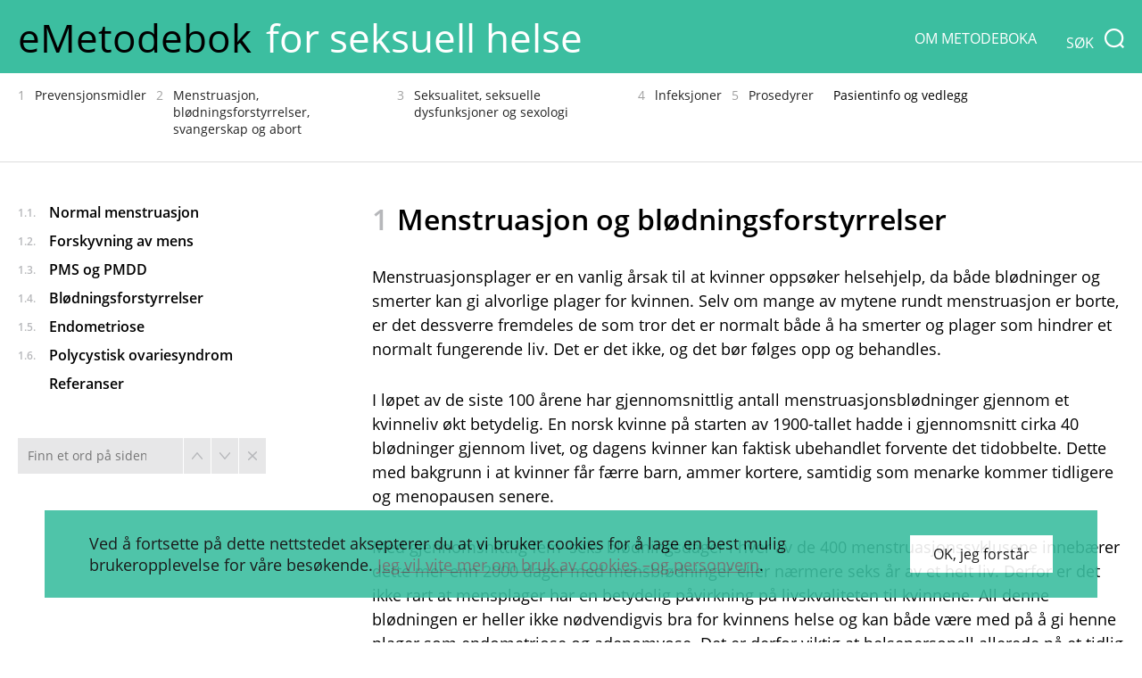

--- FILE ---
content_type: text/html; charset=UTF-8
request_url: https://www.emetodebok.no/kapittel/menstruasjon-blodningsforstyrrelser-svangerskap-og-abort/menstruasjon-og-blodningsforstyrrelser/
body_size: 29983
content:
<!DOCTYPE html>
<html>

<head>
    <meta charset="utf-8">
    <meta name="viewport" content="width=device-width, height=device-height, initial-scale=1.0, maximum-scale=1.0, target-densityDpi=device-dpi" />
    <meta http-equiv="X-UA-Compatible" content="IE=edge">
    <!--<meta name="viewport" content="width=device-width, initial-scale=1">-->
    <link rel="apple-touch-icon" sizes="180x180" href="https://www.emetodebok.no/wp-content/themes/sogs_metodebok/assets/favicon/apple-touch-icon.png">
    <link rel="icon" type="image/png" sizes="32x32" href="https://www.emetodebok.no/wp-content/themes/sogs_metodebok/assets/favicon//favicon-32x32.png">
    <link rel="icon" type="image/png" sizes="16x16" href="https://www.emetodebok.no/wp-content/themes/sogs_metodebok/assets/favicon//favicon-16x16.png">
    <link rel="manifest" href="https://www.emetodebok.no/wp-content/themes/sogs_metodebok/assets/favicon/site.webmanifest">
    <meta name="msapplication-TileColor" content="#da532c">
    <meta name="theme-color" content="#ffffff">
    <!-- Global site tag (gtag.js) - Google Analytics -->
    <script async nonce='c240380379' src="https://www.googletagmanager.com/gtag/js?id=UA-17115192-2"></script>
    <script nonce='c240380379'>
        window.dataLayer = window.dataLayer || [];

        function gtag() {
            dataLayer.push(arguments);
        }
        gtag('js', new Date());
        gtag('config', 'UA-17115192-2');
    </script>
    <meta name='robots' content='index, follow, max-image-preview:large, max-snippet:-1, max-video-preview:-1' />

	<title>Menstruasjon og blødningsforstyrrelser - eMetodebok</title>
	<link rel="canonical" href="https://emetodebok.no/kapittel/menstruasjon-blodningsforstyrrelser-svangerskap-og-abort/menstruasjon-og-blodningsforstyrrelser/" />
	<meta property="og:locale" content="nb_NO" />
	<meta property="og:type" content="article" />
	<meta property="og:title" content="Menstruasjon og blødningsforstyrrelser - eMetodebok" />
	<meta property="og:description" content="Menstruasjonsplager er en vanlig årsak til at kvinner oppsøker helsehjelp, da både blødninger og smerter kan gi alvorlige plager for kvinnen. Selv om mange av mytene rundt menstruasjon er borte, er det dessverre fremdeles de som tror det er normalt både å ha smerter og plager som hindrer et normalt fungerende liv. Det er det [&hellip;]" />
	<meta property="og:url" content="https://emetodebok.no/kapittel/menstruasjon-blodningsforstyrrelser-svangerskap-og-abort/menstruasjon-og-blodningsforstyrrelser/" />
	<meta property="og:site_name" content="eMetodebok" />
	<meta property="article:publisher" content="https://www.facebook.com/Rrota-154804621291524/?fref=ts&amp;amp%3bamp%3bamp%3bamp%3bamp%3bamp%3bamp%3bamp%3bamp%3bamp%3bamp%3bref=br_tf" />
	<meta property="article:modified_time" content="2022-02-14T15:10:48+00:00" />
	<meta name="author" content="Per Christian Bjorhusdal" />
	<meta name="twitter:card" content="summary" />
	<meta name="twitter:label1" content="Ansl. lesetid" />
	<meta name="twitter:data1" content="1 minutt" />
	<script type="application/ld+json" class="yoast-schema-graph">{"@context":"https://schema.org","@graph":[{"@type":"WebSite","@id":"https://emetodebok.no/#website","url":"https://emetodebok.no/","name":"eMetodebok","description":"for seksuell helse","potentialAction":[{"@type":"SearchAction","target":{"@type":"EntryPoint","urlTemplate":"https://emetodebok.no/?s={search_term_string}"},"query-input":"required name=search_term_string"}],"inLanguage":"nb-NO"},{"@type":"WebPage","@id":"https://emetodebok.no/kapittel/menstruasjon-blodningsforstyrrelser-svangerskap-og-abort/menstruasjon-og-blodningsforstyrrelser/#webpage","url":"https://emetodebok.no/kapittel/menstruasjon-blodningsforstyrrelser-svangerskap-og-abort/menstruasjon-og-blodningsforstyrrelser/","name":"Menstruasjon og blødningsforstyrrelser - eMetodebok","isPartOf":{"@id":"https://emetodebok.no/#website"},"datePublished":"2016-02-24T11:04:30+00:00","dateModified":"2022-02-14T15:10:48+00:00","breadcrumb":{"@id":"https://emetodebok.no/kapittel/menstruasjon-blodningsforstyrrelser-svangerskap-og-abort/menstruasjon-og-blodningsforstyrrelser/#breadcrumb"},"inLanguage":"nb-NO","potentialAction":[{"@type":"ReadAction","target":["https://emetodebok.no/kapittel/menstruasjon-blodningsforstyrrelser-svangerskap-og-abort/menstruasjon-og-blodningsforstyrrelser/"]}]},{"@type":"BreadcrumbList","@id":"https://emetodebok.no/kapittel/menstruasjon-blodningsforstyrrelser-svangerskap-og-abort/menstruasjon-og-blodningsforstyrrelser/#breadcrumb","itemListElement":[{"@type":"ListItem","position":1,"name":"Book chapters","item":"https://emetodebok.no/kapittel/"},{"@type":"ListItem","position":2,"name":"Menstruasjon, blødningsforstyrrelser, svangerskap og abort","item":"https://emetodebok.no/kapittel/menstruasjon-blodningsforstyrrelser-svangerskap-og-abort/"},{"@type":"ListItem","position":3,"name":"Menstruasjon og blødningsforstyrrelser"}]}]}</script>


<link rel='dns-prefetch' href='//www.emetodebok.no' />
<link rel='dns-prefetch' href='//www.google.com' />
<link rel='dns-prefetch' href='//s.w.org' />
<link rel="alternate" type="application/rss+xml" title="eMetodebok &raquo; strøm" href="https://www.emetodebok.no/feed/" />
<link rel="alternate" type="application/rss+xml" title="eMetodebok &raquo; kommentarstrøm" href="https://www.emetodebok.no/comments/feed/" />
<link rel="alternate" type="application/rss+xml" title="eMetodebok &raquo; Menstruasjon og blødningsforstyrrelser kommentarstrøm" href="https://www.emetodebok.no/kapittel/menstruasjon-blodningsforstyrrelser-svangerskap-og-abort/menstruasjon-og-blodningsforstyrrelser/feed/" />
<script type="text/javascript">
window._wpemojiSettings = {"baseUrl":"https:\/\/s.w.org\/images\/core\/emoji\/13.1.0\/72x72\/","ext":".png","svgUrl":"https:\/\/s.w.org\/images\/core\/emoji\/13.1.0\/svg\/","svgExt":".svg","source":{"concatemoji":"https:\/\/www.emetodebok.no\/wp-includes\/js\/wp-emoji-release.min.js"}};
/*! This file is auto-generated */
!function(e,a,t){var n,r,o,i=a.createElement("canvas"),p=i.getContext&&i.getContext("2d");function s(e,t){var a=String.fromCharCode;p.clearRect(0,0,i.width,i.height),p.fillText(a.apply(this,e),0,0);e=i.toDataURL();return p.clearRect(0,0,i.width,i.height),p.fillText(a.apply(this,t),0,0),e===i.toDataURL()}function c(e){var t=a.createElement("script");t.src=e,t.defer=t.type="text/javascript",a.getElementsByTagName("head")[0].appendChild(t)}for(o=Array("flag","emoji"),t.supports={everything:!0,everythingExceptFlag:!0},r=0;r<o.length;r++)t.supports[o[r]]=function(e){if(!p||!p.fillText)return!1;switch(p.textBaseline="top",p.font="600 32px Arial",e){case"flag":return s([127987,65039,8205,9895,65039],[127987,65039,8203,9895,65039])?!1:!s([55356,56826,55356,56819],[55356,56826,8203,55356,56819])&&!s([55356,57332,56128,56423,56128,56418,56128,56421,56128,56430,56128,56423,56128,56447],[55356,57332,8203,56128,56423,8203,56128,56418,8203,56128,56421,8203,56128,56430,8203,56128,56423,8203,56128,56447]);case"emoji":return!s([10084,65039,8205,55357,56613],[10084,65039,8203,55357,56613])}return!1}(o[r]),t.supports.everything=t.supports.everything&&t.supports[o[r]],"flag"!==o[r]&&(t.supports.everythingExceptFlag=t.supports.everythingExceptFlag&&t.supports[o[r]]);t.supports.everythingExceptFlag=t.supports.everythingExceptFlag&&!t.supports.flag,t.DOMReady=!1,t.readyCallback=function(){t.DOMReady=!0},t.supports.everything||(n=function(){t.readyCallback()},a.addEventListener?(a.addEventListener("DOMContentLoaded",n,!1),e.addEventListener("load",n,!1)):(e.attachEvent("onload",n),a.attachEvent("onreadystatechange",function(){"complete"===a.readyState&&t.readyCallback()})),(n=t.source||{}).concatemoji?c(n.concatemoji):n.wpemoji&&n.twemoji&&(c(n.twemoji),c(n.wpemoji)))}(window,document,window._wpemojiSettings);
</script>
<style type="text/css">
img.wp-smiley,
img.emoji {
	display: inline !important;
	border: none !important;
	box-shadow: none !important;
	height: 1em !important;
	width: 1em !important;
	margin: 0 0.07em !important;
	vertical-align: -0.1em !important;
	background: none !important;
	padding: 0 !important;
}
</style>
	<link rel='stylesheet' id='wp-block-library-css'  href='https://www.emetodebok.no/wp-includes/css/dist/block-library/style.min.css' type='text/css' media='all' />
<style id='global-styles-inline-css' type='text/css'>
body{--wp--preset--color--black: #000000;--wp--preset--color--cyan-bluish-gray: #abb8c3;--wp--preset--color--white: #ffffff;--wp--preset--color--pale-pink: #f78da7;--wp--preset--color--vivid-red: #cf2e2e;--wp--preset--color--luminous-vivid-orange: #ff6900;--wp--preset--color--luminous-vivid-amber: #fcb900;--wp--preset--color--light-green-cyan: #7bdcb5;--wp--preset--color--vivid-green-cyan: #00d084;--wp--preset--color--pale-cyan-blue: #8ed1fc;--wp--preset--color--vivid-cyan-blue: #0693e3;--wp--preset--color--vivid-purple: #9b51e0;--wp--preset--gradient--vivid-cyan-blue-to-vivid-purple: linear-gradient(135deg,rgba(6,147,227,1) 0%,rgb(155,81,224) 100%);--wp--preset--gradient--light-green-cyan-to-vivid-green-cyan: linear-gradient(135deg,rgb(122,220,180) 0%,rgb(0,208,130) 100%);--wp--preset--gradient--luminous-vivid-amber-to-luminous-vivid-orange: linear-gradient(135deg,rgba(252,185,0,1) 0%,rgba(255,105,0,1) 100%);--wp--preset--gradient--luminous-vivid-orange-to-vivid-red: linear-gradient(135deg,rgba(255,105,0,1) 0%,rgb(207,46,46) 100%);--wp--preset--gradient--very-light-gray-to-cyan-bluish-gray: linear-gradient(135deg,rgb(238,238,238) 0%,rgb(169,184,195) 100%);--wp--preset--gradient--cool-to-warm-spectrum: linear-gradient(135deg,rgb(74,234,220) 0%,rgb(151,120,209) 20%,rgb(207,42,186) 40%,rgb(238,44,130) 60%,rgb(251,105,98) 80%,rgb(254,248,76) 100%);--wp--preset--gradient--blush-light-purple: linear-gradient(135deg,rgb(255,206,236) 0%,rgb(152,150,240) 100%);--wp--preset--gradient--blush-bordeaux: linear-gradient(135deg,rgb(254,205,165) 0%,rgb(254,45,45) 50%,rgb(107,0,62) 100%);--wp--preset--gradient--luminous-dusk: linear-gradient(135deg,rgb(255,203,112) 0%,rgb(199,81,192) 50%,rgb(65,88,208) 100%);--wp--preset--gradient--pale-ocean: linear-gradient(135deg,rgb(255,245,203) 0%,rgb(182,227,212) 50%,rgb(51,167,181) 100%);--wp--preset--gradient--electric-grass: linear-gradient(135deg,rgb(202,248,128) 0%,rgb(113,206,126) 100%);--wp--preset--gradient--midnight: linear-gradient(135deg,rgb(2,3,129) 0%,rgb(40,116,252) 100%);--wp--preset--duotone--dark-grayscale: url('#wp-duotone-dark-grayscale');--wp--preset--duotone--grayscale: url('#wp-duotone-grayscale');--wp--preset--duotone--purple-yellow: url('#wp-duotone-purple-yellow');--wp--preset--duotone--blue-red: url('#wp-duotone-blue-red');--wp--preset--duotone--midnight: url('#wp-duotone-midnight');--wp--preset--duotone--magenta-yellow: url('#wp-duotone-magenta-yellow');--wp--preset--duotone--purple-green: url('#wp-duotone-purple-green');--wp--preset--duotone--blue-orange: url('#wp-duotone-blue-orange');--wp--preset--font-size--small: 13px;--wp--preset--font-size--medium: 20px;--wp--preset--font-size--large: 36px;--wp--preset--font-size--x-large: 42px;}.has-black-color{color: var(--wp--preset--color--black) !important;}.has-cyan-bluish-gray-color{color: var(--wp--preset--color--cyan-bluish-gray) !important;}.has-white-color{color: var(--wp--preset--color--white) !important;}.has-pale-pink-color{color: var(--wp--preset--color--pale-pink) !important;}.has-vivid-red-color{color: var(--wp--preset--color--vivid-red) !important;}.has-luminous-vivid-orange-color{color: var(--wp--preset--color--luminous-vivid-orange) !important;}.has-luminous-vivid-amber-color{color: var(--wp--preset--color--luminous-vivid-amber) !important;}.has-light-green-cyan-color{color: var(--wp--preset--color--light-green-cyan) !important;}.has-vivid-green-cyan-color{color: var(--wp--preset--color--vivid-green-cyan) !important;}.has-pale-cyan-blue-color{color: var(--wp--preset--color--pale-cyan-blue) !important;}.has-vivid-cyan-blue-color{color: var(--wp--preset--color--vivid-cyan-blue) !important;}.has-vivid-purple-color{color: var(--wp--preset--color--vivid-purple) !important;}.has-black-background-color{background-color: var(--wp--preset--color--black) !important;}.has-cyan-bluish-gray-background-color{background-color: var(--wp--preset--color--cyan-bluish-gray) !important;}.has-white-background-color{background-color: var(--wp--preset--color--white) !important;}.has-pale-pink-background-color{background-color: var(--wp--preset--color--pale-pink) !important;}.has-vivid-red-background-color{background-color: var(--wp--preset--color--vivid-red) !important;}.has-luminous-vivid-orange-background-color{background-color: var(--wp--preset--color--luminous-vivid-orange) !important;}.has-luminous-vivid-amber-background-color{background-color: var(--wp--preset--color--luminous-vivid-amber) !important;}.has-light-green-cyan-background-color{background-color: var(--wp--preset--color--light-green-cyan) !important;}.has-vivid-green-cyan-background-color{background-color: var(--wp--preset--color--vivid-green-cyan) !important;}.has-pale-cyan-blue-background-color{background-color: var(--wp--preset--color--pale-cyan-blue) !important;}.has-vivid-cyan-blue-background-color{background-color: var(--wp--preset--color--vivid-cyan-blue) !important;}.has-vivid-purple-background-color{background-color: var(--wp--preset--color--vivid-purple) !important;}.has-black-border-color{border-color: var(--wp--preset--color--black) !important;}.has-cyan-bluish-gray-border-color{border-color: var(--wp--preset--color--cyan-bluish-gray) !important;}.has-white-border-color{border-color: var(--wp--preset--color--white) !important;}.has-pale-pink-border-color{border-color: var(--wp--preset--color--pale-pink) !important;}.has-vivid-red-border-color{border-color: var(--wp--preset--color--vivid-red) !important;}.has-luminous-vivid-orange-border-color{border-color: var(--wp--preset--color--luminous-vivid-orange) !important;}.has-luminous-vivid-amber-border-color{border-color: var(--wp--preset--color--luminous-vivid-amber) !important;}.has-light-green-cyan-border-color{border-color: var(--wp--preset--color--light-green-cyan) !important;}.has-vivid-green-cyan-border-color{border-color: var(--wp--preset--color--vivid-green-cyan) !important;}.has-pale-cyan-blue-border-color{border-color: var(--wp--preset--color--pale-cyan-blue) !important;}.has-vivid-cyan-blue-border-color{border-color: var(--wp--preset--color--vivid-cyan-blue) !important;}.has-vivid-purple-border-color{border-color: var(--wp--preset--color--vivid-purple) !important;}.has-vivid-cyan-blue-to-vivid-purple-gradient-background{background: var(--wp--preset--gradient--vivid-cyan-blue-to-vivid-purple) !important;}.has-light-green-cyan-to-vivid-green-cyan-gradient-background{background: var(--wp--preset--gradient--light-green-cyan-to-vivid-green-cyan) !important;}.has-luminous-vivid-amber-to-luminous-vivid-orange-gradient-background{background: var(--wp--preset--gradient--luminous-vivid-amber-to-luminous-vivid-orange) !important;}.has-luminous-vivid-orange-to-vivid-red-gradient-background{background: var(--wp--preset--gradient--luminous-vivid-orange-to-vivid-red) !important;}.has-very-light-gray-to-cyan-bluish-gray-gradient-background{background: var(--wp--preset--gradient--very-light-gray-to-cyan-bluish-gray) !important;}.has-cool-to-warm-spectrum-gradient-background{background: var(--wp--preset--gradient--cool-to-warm-spectrum) !important;}.has-blush-light-purple-gradient-background{background: var(--wp--preset--gradient--blush-light-purple) !important;}.has-blush-bordeaux-gradient-background{background: var(--wp--preset--gradient--blush-bordeaux) !important;}.has-luminous-dusk-gradient-background{background: var(--wp--preset--gradient--luminous-dusk) !important;}.has-pale-ocean-gradient-background{background: var(--wp--preset--gradient--pale-ocean) !important;}.has-electric-grass-gradient-background{background: var(--wp--preset--gradient--electric-grass) !important;}.has-midnight-gradient-background{background: var(--wp--preset--gradient--midnight) !important;}.has-small-font-size{font-size: var(--wp--preset--font-size--small) !important;}.has-medium-font-size{font-size: var(--wp--preset--font-size--medium) !important;}.has-large-font-size{font-size: var(--wp--preset--font-size--large) !important;}.has-x-large-font-size{font-size: var(--wp--preset--font-size--x-large) !important;}
</style>
<link rel='stylesheet' id='contact-form-7-css'  href='https://www.emetodebok.no/wp-content/plugins/contact-form-7/includes/css/styles.css' type='text/css' media='all' />
<link rel='stylesheet' id='rrtmce-mainstyle-css'  href='https://www.emetodebok.no/wp-content/plugins/rr_tinymce/css/rrtmce.css' type='text/css' media='all' />
<link rel='stylesheet' id='theme-mcustomScroll-css'  href='https://www.emetodebok.no/front/inc/css/vendor/jquery.mCustomScrollbar.min.css' type='text/css' media='all' />
<link rel='stylesheet' id='theme-mainstyle-css'  href='https://www.emetodebok.no/front/inc/css/style.css' type='text/css' media='all' />
<link rel='stylesheet' id='theme-style-css'  href='https://www.emetodebok.no/wp-content/themes/sogs_metodebok/style.css' type='text/css' media='all' />
<link rel='stylesheet' id='cf7cf-style-css'  href='https://www.emetodebok.no/wp-content/plugins/cf7-conditional-fields/style.css' type='text/css' media='all' />
<script type='text/javascript' nonce='d344ad59b5'  src='https://www.emetodebok.no/front/inc/js/vendor/jquery-1.11.2.min.js' id='rr-jquery-js'></script>
<script type='text/javascript' nonce='d344ad59b5'  src='https://www.emetodebok.no/wp-includes/js/jquery/jquery.min.js' id='jquery-core-js'></script>
<script type='text/javascript' nonce='d344ad59b5'  src='https://www.emetodebok.no/wp-includes/js/jquery/jquery-migrate.min.js' id='jquery-migrate-js'></script>
<link rel="https://api.w.org/" href="https://www.emetodebok.no/wp-json/" /><link rel="wlwmanifest" type="application/wlwmanifest+xml" href="https://www.emetodebok.no/wp-includes/wlwmanifest.xml" /> 
<link rel='shortlink' href='https://www.emetodebok.no/?p=524' />
<link rel="alternate" type="application/json+oembed" href="https://www.emetodebok.no/wp-json/oembed/1.0/embed?url=https%3A%2F%2Fwww.emetodebok.no%2Fkapittel%2Fmenstruasjon-blodningsforstyrrelser-svangerskap-og-abort%2Fmenstruasjon-og-blodningsforstyrrelser%2F" />
<link rel="alternate" type="text/xml+oembed" href="https://www.emetodebok.no/wp-json/oembed/1.0/embed?url=https%3A%2F%2Fwww.emetodebok.no%2Fkapittel%2Fmenstruasjon-blodningsforstyrrelser-svangerskap-og-abort%2Fmenstruasjon-og-blodningsforstyrrelser%2F&#038;format=xml" />
<style type="text/css">.recentcomments a{display:inline !important;padding:0 !important;margin:0 !important;}</style><style type="text/css">.broken_link, a.broken_link {
	text-decoration: line-through;
}</style><link rel="icon" href="https://www.emetodebok.no/wp-content/uploads/2024/05/favicon.ico" sizes="32x32" />
<link rel="icon" href="https://www.emetodebok.no/wp-content/uploads/2024/05/favicon.ico" sizes="192x192" />
<link rel="apple-touch-icon" href="https://www.emetodebok.no/wp-content/uploads/2024/05/favicon.ico" />
<meta name="msapplication-TileImage" content="https://www.emetodebok.no/wp-content/uploads/2024/05/favicon.ico" />
		<style type="text/css" id="wp-custom-css">
			@media screen and (min-width: 1200px) {
	.single .main-menu {
			height: 100px;
	}
}


.single .main-content .first-level table.rrtmce-box tr td {
	padding-bottom: 6px;
}

.single .main-content .first-level table.rrtmce-box tr p {
    padding-left: 0px !important;
}

.single .main-content .first-level .level-1 {
    width: 100% !important;
    overflow: hidden !important;
}

/* 
.single .main-content .first-level table.rrtmce-box tr p {
    margin-top: 0px !important;
} */
.sgpb-popup-close-button-2 {
	top: 10px !important;
  right: 10px !important;
}

.popup-wrapper {
	padding: 40px 35px;
	display: flex;
	background-color: #fff;
  color: #000;
	align-items: center;
	border: 1.5px solid #f50037;
  border-radius: 15px;
}

.popup-wrapper h2 {
	font-size: 18px;
    font-weight: 600;
}

.popup-wrapper a {
	color: #000;
	text-decoration: underline;
	transition: all 0.3s cubic-bezier(0.3, 0, 0.2, 1);
}

.popup-wrapper a:hover {
	color: #f50037;
}

.popup-logo a {
	width: 100%;
  height: 100%;
  display: flex;
}

#sgpb-popup-dialog-main-div {
	border-radius: 15px;
}

@media only screen and (max-width: 990px) {
	.popup-wrapper {
		flex-direction: column;
		padding: 30px 20px;
	}
	
	.popup-content {
		margin-bottom: 25px;
	}
	
	#sgpb-popup-dialog-main-div {
		width: 100% !important;
		min-width: 100% !important;
		max-width: 100% !important;
	}
	
	.sgpb-popup-dialog-main-div-theme-wrapper-2 {
		margin: 0 20px !important;
		left: 0 !important;
	}
	
	#sgpb-popup-dialog-main-div-theme-wrapper-2 {
		left: 0 !important;
	}
}

.withBordersTable {
	padding-left: 0 !important;
	padding-right: 0 !important;
	padding-bottom: 0 !important;
}

.withBordersTable .box-content, .withBordersTable table {
	margin-top: 0 !important;
	margin-bottom: 0 !important;
}

.withBordersTable th, .withBordersTable td {
	border: 1px solid black;
}
.grecaptcha-badge {
	display: none !important;
}		</style>
		</head>

<body>
        <div class="hide not-home" id="responsive-menu">
        <div class="resp-menu">
            <ul class="main-list">
                                    <li>                         
                        <a href="https://www.emetodebok.no/kapittel/prevensjonsmidler/">
                            <span class="chapter-number">1</span>
                            <span class="chapter-title">Prevensjonsmidler</span>
                        </a>
                    </li>
                                        <li>                         
                        <a href="https://www.emetodebok.no/kapittel/menstruasjon-blodningsforstyrrelser-svangerskap-og-abort/">
                            <span class="chapter-number">2</span>
                            <span class="chapter-title">Menstruasjon, blødningsforstyrrelser, svangerskap og abort</span>
                        </a>
                    </li>
                                        <li>                         
                        <a href="https://www.emetodebok.no/kapittel/seksualitet-seksuelle-dysfunksjoner-og-sexologi/">
                            <span class="chapter-number">3</span>
                            <span class="chapter-title">Seksualitet, seksuelle dysfunksjoner og sexologi</span>
                        </a>
                    </li>
                                        <li>                         
                        <a href="https://www.emetodebok.no/kapittel/lnfeksjoner/">
                            <span class="chapter-number">4</span>
                            <span class="chapter-title">lnfeksjoner</span>
                        </a>
                    </li>
                                        <li>                         
                        <a href="https://www.emetodebok.no/kapittel/prosedyrer/">
                            <span class="chapter-number">5</span>
                            <span class="chapter-title">Prosedyrer</span>
                        </a>
                    </li>
                                        
                    <li class="single-item"><a href="https://www.emetodebok.no/documents/pasinfoprevensjon/" title='Pasientinformasjon prevensjon'> Pasientinfo og vedlegg</a></li>
                        <ul id="menu-header-menu" class=" single-items"><li id="menu-item-103" class="menu-item menu-item-type-post_type menu-item-object-page menu-item-103"><a href="https://www.emetodebok.no/om-metodeboka/">Om metodeboka</a></li>
</ul>  
            </ul>
        </div>
    </div>
        <header id="header" class="top-header not-home">
                <div class="second-section not-home">
            <div class="container">
                <div class="left-part">
                    <a href="https://www.emetodebok.no"><span style="font-family: 'Open Sans'">eMetodebok</span> <span style="font-family: 'Open Sans'" class="hide-title"> for seksuell helse</span></a>
                </div>
                <div class="toggle-holder">
                    <a class="toggle-class" href="" id="toggle"><span></span></a>
                </div>
                <div class="search-field">
                    <form>
                        <div class="submit-wrapper">
                            <span class="submit-mask">Søk</span>
                            <input type="submit" class="search-icn" id="search">
                        </div>
                    </form>
                </div>
                <div class="top-menu"><ul id="menu-header-menu-1" class="menu"><li class="menu-item menu-item-type-post_type menu-item-object-page menu-item-103"><a href="https://www.emetodebok.no/om-metodeboka/">Om metodeboka</a></li>
</ul></div>            </div>
        </div>
                <div style="display:block; width:100%;float:left; position:relative; height:80px;" class="after-header">
        </div>
        <div class="search-form">
            <div class="container">
                <div>
                    <form method="get" role="search" action="https://www.emetodebok.no/">
    <div class="submit-form">
        <input type="search" id="search" maxlength="125" name = "s"  placeholder="Søk"  class="search-icn js-search-field" autocomplete="off">
        <input type="submit" value="" id="submit-icon">
    </div>
</form>





                </div>
            </div>
        </div>
    </header>
        <div class="in-wrapper">        <div class="single chapters">
            <div class="container">
                <!--Book top chapters menu-->
                    <div class="main-menu not-home" id="my-menu">
        <div class="container">
            <ul id="menu-1" class="info-menu chapters-menu">
                                    <li class="menu-item-1 ">                         
                        <a href="https://www.emetodebok.no/kapittel/prevensjonsmidler/">
                            <span class="chapter-number">
                                1                            </span>
                            <span class="chapter-title">
                                Prevensjonsmidler                            </span>
                        </a>
                    </li>
                                        <li class="menu-item-2 ">                         
                        <a href="https://www.emetodebok.no/kapittel/menstruasjon-blodningsforstyrrelser-svangerskap-og-abort/">
                            <span class="chapter-number">
                                2                            </span>
                            <span class="chapter-title">
                                Menstruasjon, blødningsforstyrrelser, svangerskap og abort                            </span>
                        </a>
                    </li>
                                        <li class="menu-item-3 ">                         
                        <a href="https://www.emetodebok.no/kapittel/seksualitet-seksuelle-dysfunksjoner-og-sexologi/">
                            <span class="chapter-number">
                                3                            </span>
                            <span class="chapter-title">
                                Seksualitet, seksuelle dysfunksjoner og sexologi                            </span>
                        </a>
                    </li>
                                        <li class="menu-item-4 ">                         
                        <a href="https://www.emetodebok.no/kapittel/lnfeksjoner/">
                            <span class="chapter-number">
                                4                            </span>
                            <span class="chapter-title">
                                lnfeksjoner                            </span>
                        </a>
                    </li>
                                        <li class="menu-item-5 ">                         
                        <a href="https://www.emetodebok.no/kapittel/prosedyrer/">
                            <span class="chapter-number">
                                5                            </span>
                            <span class="chapter-title">
                                Prosedyrer                            </span>
                        </a>
                    </li>
                                        
                    <li class="menu-item-6"><a href="https://www.emetodebok.no/documents/pasinfoprevensjon/" title='Pasientinformasjon prevensjon'> Pasientinfo og vedlegg</a></li>
                                    </ul>
        </div>
    </div>
                    <!--Current page sub-chapters menu-->
                                <div class="left-navigation">

                    <!--DESKTOP NAVIGATION-->
                    <ol class="desktop">
                        <li class="responsive-title active">
                            <!--<span></span>-->
                            <a href="#menstruasjon-og-blodningsforstyrrelser">Menstruasjon og blødningsforstyrrelser</a>
                        </li>
                        <li class="span-arrow"></li>
                        
<li class='count'><a href='#normal-menstruasjon' title='Normal menstruasjon' >
Normal menstruasjon</a>
</li>

<li class='count'><a href='#forskyvning-av-mens' title='Forskyvning av mens' >
Forskyvning av mens</a>
</li>

<li class='count'><a href='#pms-og-pmdd' title='PMS og PMDD' >
PMS og PMDD</a>
</li>

<li class='count'><a href='#blodningsforstyrrelser' title='Blødningsforstyrrelser' >
Blødningsforstyrrelser</a>
</li>

<li class='count'><a href='#endometriose' title='Endometriose' >
Endometriose</a>
</li>

<li class='count'><a href='#polycystisk-ovariesyndrom' title='Polycystisk ovariesyndrom' >
Polycystisk ovariesyndrom</a>
</li>
                        <!--<li class='references'>-->
                        <!--<a href="//" title=''>-->
                                                <!--</a>-->
                        <!--</li>-->
                                                <li class='references'>
                            <a href="#references" title='Referanser'>
                                Referanser                            </a>
                        </li>
                    </ol>
                    <!--WORD FINDER-->
                    <div class="quick-finder empty-quick-finder">
                        <div class="input-holder  empty-input">
                            <input id="searcher" class="search-field" type="text" value="" placeholder="Finn et ord på siden" />
                            <div class="short-info">
                                <span class="current-nr">0</span>/<span class="total-nr">0</span>
                            </div>
                        </div>
                        <a href="javascript:void(0)" id="userFindPrevButton" class="prev button"></a>
                        <a href="javascript:void(0)" id="userFindNextButton" class="next button"></a>
                        <a href="javascript:void(0)" id="userResetButton" class=" reset button"></a>
                    </div>
                </div>
                <div class="main-content right-part">
                    <a class="print-preview">Print</a>
                    <div class="content">
                        <div class="first-level">
                            <h1 id="menstruasjon-og-blodningsforstyrrelser">
                                <span class="top-chapter">1</span>
                                Menstruasjon og blødningsforstyrrelser                            </h1>
                            <p>Menstruasjonsplager er en vanlig årsak til at kvinner oppsøker helsehjelp, da både blødninger og smerter kan gi alvorlige plager for kvinnen. Selv om mange av mytene rundt menstruasjon er borte, er det dessverre fremdeles de som tror det er normalt både å ha smerter og plager som hindrer et normalt fungerende liv. Det er det ikke, og det bør følges opp og behandles.</p>
<p>I løpet av de siste 100 årene har gjennomsnittlig antall menstruasjonsblødninger gjennom et kvinneliv økt betydelig. En norsk kvinne på starten av 1900-tallet hadde i gjennomsnitt cirka 40 blødninger gjennom livet, og dagens kvinner kan faktisk ubehandlet forvente det tidobbelte. Dette med bakgrunn i at kvinner får færre barn, ammer kortere, samtidig som menarke kommer tidligere og menopausen senere.</p>
<p>Med gjennomsnittlig fem–seks blødningsdager i hver av de 400 menstruasjonssyklusene innebærer dette mer enn 2000 dager med mensblødninger eller nærmere seks år av et helt liv. Derfor er det ikke rart at mensplager har en betydelig påvirkning på livskvaliteten til kvinnene. All denne blødningen er heller ikke nødvendigvis bra for kvinnens helse og kan både være med på å gi henne plager som endometriose og adenomyose. Det er derfor viktig at helsepersonell allerede på et tidlig tidspunkt vurderer hormonell regulering som kontinuerlig p-pillebruk eller hormonspiral hos dem som er plaget.</p>

<div class='level-1' id='normal-menstruasjon'>
<h2 class='sub-chapter' >Normal menstruasjon</h2>
<p>En normal menstruasjonssyklus varer gjennomsnittlig i 25–35 dager. Hos de fleste er syklusene forutsigbare og regelmessige, og dag én i syklusen er den første blødningsdagen.</p>
<p>Menstruasjonssyklusen deles inn i to perioder. Follikkelfasen starter på første blødningsdag og varer fram til eggløsningen. Lutealfasen er tiden fra eggløsningen og fram til første blødningsdag.</p>
<p>Blødningsvarighet og mengde varierer fra kvinne til kvinne. Det vanlige er at blødningen varer fra tre til åtte dager. Blødningsmengden varierer normalt sett på mellom 5 og 100 ml per syklus, med et gjennomsnitt på cirka 30 ml.</p>
<p>Mange kvinner har nytte av å føre en menstruasjonskalender eller bruke en app for å kunne følge med på blødningene.</p>
<table class="rrtmce-box intro full-width">
<tbody>
<tr class="box-header">
<th>
<div class="box-icon"><img src="https://emetodebok.no/wp-content/uploads/2016/01/10.png" alt="10" /></div>
<div class="box-title">
<h3>NOEN VIKTIGE BEGREPER</h3>
</div>
</th>
</tr>
<tr>
<td>
<div class="box-content">
<ul>
<li><strong>Endometriet</strong>: Slimhinnen eller overflaten på innsiden av livmoren bygger seg opp gjennom syklusen. Dersom det ikke skjer befruktning, støtes den ut som menstruasjon.</li>
<li><strong>Follikkelceller</strong>: Celler i eggstokken. I starten av menstruasjonssyklusen produserer de østrogen og utvikler en eggcelle som ligger inne i follikkelen. Når eggløsning skjer, trekkes egget inn i egglederen ved hjelp av fimbrieapparatet. Etter eggløsningen kalles follikkelrestene for det gule legemet, som produserer progesteron.</li>
<li><strong>FSH</strong>: follikkelstimulerende hormon. Produseres i hypofysen i hjernen og stimulerer blant annet follikkelcellene i eggstokkene slik at det utvikles eggceller og produseres østrogen.</li>
<li><strong>Østrogen</strong>: kjønnshormon som hovedsakelig produseres i eggstokkenes follikkelceller. Stimulerer blant annet til vekst av slimhinnen i livmoren.</li>
<li><strong>LH</strong>: luteiniserende hormon. Produseres i hypofysen i hjernen. Fraktes i blodbanen og påvirker eggstokkene, og er med på å utløse selve eggløsningen. Det er dette hormonet som avleses i en eggløsningstest.</li>
<li><strong>Progesteron</strong>: kjønnshormon som produseres av follikkelcellene i eggstokkene, særlig i det gule legemet etter eggløsning. Viktig for blant annet å gjøre endometriet klart for å ta imot et befruktet egg. (Kan også produseres kunstig, og kalles da gestagen. Gestagen brukes i en del legemidler, blant annet prevensjon. Gestagener hindrer eggløsning, og danner også et tykt slim i livmorhalsen som hindrer sædceller i å komme inn.)</li>
<li><strong>Menarke</strong>: den første menstruasjonen.</li>
<li><strong>Menopause</strong>: tidspunktet for den siste menstruasjonen.</li>
<li><strong>Klimakteriet</strong>: perioden før menopause, kalles også overgangsalderen. Follikkelcellene får lavere østrogenproduksjon, og dette kan gi plager som hetetokter, søvnplager og humørforandringer.</li>
</ul>
</div>
</td>
</tr>
</tbody>
</table>
<p>Noen ganger er det flere follikler som fortsetter, og flere eggceller slippes ved eggløsning. Dette er årsaken til at det blir toeggete tvillinger.</p>
<p><strong>Follikkelfasen</strong>: Follikkelfasen starter på første blødningsdag. I hypofysen i hjernen produseres hormonet FSH, som fraktes i blodbanen og stimulerer follikkelcellene i eggstokkene. Disse danner tre til fem follikler som begynner å vokse, hvor vanligvis én blir dominant og fortsetter å vokse samtidig som de andre går til grunne. Follikkelen er som en liten vannballong med en tynn hinne som er fylt med væske, og inne i væsken ligger eggcellen. Den vokser med 2 mm for hvert døgn. Når det nærmer seg eggløsning, er den om lag 2 cm stor.</p>
<p>Samtidig som egget ferdigstilles, produserer follikkelen kjønnshormonet østrogen, som igjen er med på å få endometriet til å proliferere (vokse). Derfor kalles dette også for proliferasjonsfasen. Hensikten er at endometriet skal være tykt og klar til å ta imot et befruktet egg hvis det skulle skje.</p>
<p>Østrogennivået i blodet øker til det overstiger et visst punkt som igjen fører til et signal til hypofysen, som svarer med å sende ut store mengder av hormonet LH (luteiniserende hormon). Denne LH-økningen får follikkelen til å sprekke. Egget slynges ut sammen med væske, fanges opp av fimbrieapparatet, og føres inn i egglederen. Der starter egget sin vandring mot livmoren innover i egglederen, på jakt etter en sædcelle.</p>
<p><strong>Lutealfasen</strong>: Den sprukne follikkelen omdannes nå til det gule legemet (corpus luteum). Det gule legemet produserer progesteron, og etter hvert østrogen, som påvirker livmorslimhinnen til fortsatt å vokse og holde seg stabilt. Hvis det gule legemet slutter å produsere progesteron, vil endometriet støtes ut.</p>
<p>Dersom en graviditet oppstår, vil det befruktede egget straks starte produksjonen av hormonet hCG (humant choriongonadotropin). Dette hormonet tas igjen opp i blodbanen, og påvirker det gule legemet i eggstokken. En viktig effekt av hCG er å holde det gule legemet i virke slik at det igjen opprettholder produksjonen av progesteron. Denne hormonbalansen sørger sammen for at det befruktede egget har en fin plass for implantasjon og videre utvikling.</p>
<p>Dersom det ikke blir noen befruktning, blir det heller ingen produksjon av hCG. Det fører igjen til at det gule legemet brytes ned og blir borte i løpet av cirka åtte–ni dager. Da vil endometriet miste hormonstøtten og etter hvert støtes ut, og menstruasjonen er i gang.</p>
<p><img loading="lazy" class="alignnone size-full wp-image-4250" src="https://emetodebok.no/wp-content/uploads/2022/10/ny-syklus.png" alt="" width="900" height="684" srcset="https://www.emetodebok.no/wp-content/uploads/2022/10/ny-syklus.png 900w, https://www.emetodebok.no/wp-content/uploads/2022/10/ny-syklus-300x228.png 300w, https://www.emetodebok.no/wp-content/uploads/2022/10/ny-syklus-768x584.png 768w" sizes="(max-width: 900px) 100vw, 900px" /><strong>Beregne eggløsningen</strong></p>
<p>Lutealfasen av menstruasjonssyklusen er vanligvis stabil på 14 dager når et egg ikke blir befruktet. Dette skyldes den begrensede levetiden til det gule legemet. Det betyr at ved regelmessige menstruasjoner på 28 dager vil både follikkelfasen og lutealfasen være på 14 dager Hos dem som har regelmessige menstruasjoner på 35 dager, vil follikkelfasen være på 21 dager og lutealfasen på 14 dager.</p>
<p>Slik er det mulig å regne seg tilbake til eggløsningstidspunktet. Det vil bestandig ha skjedd 14 dager før første blødningsdag. Mindre sikkert er det å skulle beregne tidspunktet for eggløsning fram i tid.</p>
<p>Uregelmessige menstruasjoner, og spesielt hvis det kommer inn lange sykluser, kan være et uttrykk for eggløsningsfri (anovulatorisk) syklus.</p>
<p><strong>De første menstruasjonssyklusene</strong></p>
<p>Den første menstruasjonen (menarke) kommer for de fleste mellom 10–16 år, med et gjennomsnitt i Norge på 12,7 år. Det er vanlig at menstruasjonen er uregelmessig i starten, og det er ikke uvanlig at det er flere måneders opphold mellom blødningene de første årene. Dette er normalt og skyldes at hormonsystemet ikke er ferdig utviklet. I starten kan det også komme blødninger uten eggløsning i forkant, og dette kalles anovulatoriske blødninger. De kan både være lengre og kraftigere enn den vanlige blødningen.</p>
<p><strong>De siste menstruasjonssyklusene</strong></p>
<p>Menopause er tidspunktet for den siste menstruasjonen. Den inntrer vanligvis mellom 45–55 år, med et gjennomsnitt på 52 år. Dersom menopausen kommer før fylte 40 år, defineres det som prematur menopause. Akkurat som i starten kan menstruasjonssyklusene også være uregelmessige mot slutten. Først når kvinnen har vært uten blødning i et helt år, kan man med sikkerhet si at hun har hatt sin menopause.</p>
<p>Perioden før menopausen kalles klimakteriet eller overgangsalderen. Kvinnen kan komme i overgangsalderen allerede 10 år før menopausen. Da er blødningsforstyrrelser vanlig med alt fra langvarige til uregelmessige og sjeldne blødninger. Dette skyldes anovulasjoner grunnet hormonendringer, akkurat som etter menarke. Utover i klimakteriet blir produksjonen av østrogen i follikkelene lavere. Lavere østrogennivåer kan gi plager som hetetokter, søvnløshet, tørre slimhinner i skjeden og humørforandringer.</p>
<p>Perioden etter menopausen kalles postmenopause, og det vil ikke lenger forekomme naturlige menstruasjonsblødninger. Blødninger hos postmenopausale kvinner skal derfor alltid tas på alvor med tanke på kreftutvikling i livmor og livmorhals.</p>


</div>

<div class='level-1' id='forskyvning-av-mens'>
<h2 class='sub-chapter' >Forskyvning av mens</h2>
<p>Dersom det er ønskelig å forskyve eller unngå menstruasjonen, er hormonell prevensjon, særlig med kombinasjonspreparater, en enkel og pålitelig måte for å hoppe over og å kontrollere blødninger. Gestagenpreparater som hormonspiral og gestagen p-piller vil hos noen gi fullstendig amenoré som bivirkning.</p>
<p>Dersom en kvinne ikke ønsker å bruke hormonell prevensjon, men vil forskyve en forventet menstruasjon, kan hun bruke legemiddelet Primolut-N.</p>
<table class="rrtmce-box intro full-width">
<tbody>
<tr class="box-header">
<th>
<div class="box-icon"><img loading="lazy" class="alignnone size-full wp-image-1032" src="https://emetodebok.no/wp-content/uploads/2016/01/11.png" alt="11" width="55" height="55" /></div>
<div class="box-title">
<h3><strong>PRIMOLUT-N</strong></h3>
</div>
</th>
</tr>
<tr>
<td>
<div class="box-content">
<p>Medikament til å utsette menstruasjon, virker ikke som prevensjon.</p>
<p>1 tbl x 3 i max 14 dager. Må startes opp 3 dager før forventet mens.</p>
<p>Kontraindikasjoner er venøs tromboembolisk sykdom (tidligere DVT eller LE hos pasienten eller økt familiær trombosetendens).</p>
<p>Skal ikke tas av gravide.</p>
<p>Pris: ca. 70 kr for en pakke med 30 tabletter.</p>
</div>
</td>
</tr>
</tbody>
</table>
<p>I en normal menstruasjonssyklus vil endometriet etter hvert bli ustabilt, og siden støtes ut, fordi det gule legemet går til grunne og slutter å produsere progesteron. Primolut-N inneholder gestagenet noretisteron (et syntetisk progesteron) og virker ved å opprettholde et stabilt endometrium, også etter at det gule legemet har gått til grunne.</p>
<p>Det er viktig at tablettene tas minst tre dager før forventet menstruasjon. Hvis de tas senere, vil kroppen allerede ha startet prosessen med å støte ut endometriet. Denne prosessen kan da ikke reverseres, og det vil uansett komme en blødning.</p>
<p>Primolut-N tas tre ganger daglig (morgen, middag og kveld), kontinuerlig så lenge det er behov for å utsette blødningen. Det anbefales ikke å bruke tablettene i mer enn 14 dager. Etter seponering vil de fleste få en helt normal menstruasjonsblødning. Det finnes ingen regler for hvor ofte Primlut-N kan brukes. Det fungerer ikke som prevensjon, så det er viktig å beskytte seg mot graviditet i tillegg, for eksempel med kondom eller kobberspiral. Virkestoffet noretisteron er potensielt skadelig for et foster, og graviditet bør derfor utelukkes anamnestisk og/eller med en graviditetstest før oppstart.</p>
<p>Ved metabolisering av medikamentet vil noretisteron delvis omdannes til østradiol. På grunn av dette skal Primolut-N ikke brukes ved økt risiko for venøs tromboembolisme (venøs blodpropp), på lik linje med kombinasjonspreparater. Utelukk derfor at pasienten ikke tidligere har hatt dyp venetrombose (DVT), lungeemboli (LE), eller at det ikke er økt familiær trombosetendens. Med økt familiær trombosetendens menes enten at pasienten har en arvelig genvariant som gir økt risiko for blodpropp (Leiden-mutasjon mfl.), eller at førstegradsslektninger (foreldre eller søsken) har hatt DVT eller LE før 45-årsalderen.</p>
<p>Dersom pasienten bruker faste medisiner, er det viktig å utelukke interaksjoner. Sjekk for eksempel på Interaksjoner.no</p>


</div>

<div class='level-1' id='pms-og-pmdd'>
<h2 class='sub-chapter' >PMS og PMDD</h2>
<p>Noen kvinner har så mye fysiske og psykiske premenstruelle plager at det kan stilles en PMS-diagnose. PMS står for premenstruelt syndrom, men kalles også for premenstruelt tensjonssyndrom. En mer alvorlig variant er PMDD, som står for premenstruell dysforisk forstyrrelse (engelsk: premenstrual dysphoric disorder). Dysfori kommer av gresk og betyr dårlig humør, grettenhet eller irritabilitet.</p>
<table class="rrtmce-box intro half-width">
<tbody>
<tr class="box-header">
<th>
<div class="box-icon"><img loading="lazy" class="aligncenter wp-image-1031 size-full" src="https://www.emetodebok.no/wp-content/uploads/2016/01/10.png" alt="" width="55" height="55" /></div>
<div class="box-title">
<h3>NOEN VIKTIGE BEGREPER</h3>
</div>
</th>
</tr>
<tr>
<td>
<div class="box-content">
<ul>
<li><strong>PMS: </strong>Premenstruelt syndrom, også kalt premenstruell tensjon.</li>
<li><strong>PMDD: </strong>premenstruell dysforisk forstyrrelse er en mer alvorlig variant av PMS hvor det alltid er et alvorlig psykisk symptom til stede.</li>
<li><strong>Lutealfasen: </strong>Se kapittelet om menstruasjon. Fasen fra eggløsning til menstruasjon, hvor særlig hormonet progesteron er viktig.</li>
<li><strong>Allopregnanolon: </strong>Et av nedbrytningsproduktene til progesteron. Dette stoffet virker også på signalstoffer i hjernen og kan ha effekt på humør og tanker.</li>
</ul>
</div>
</td>
</tr>
</tbody>
</table>
<p>PMS er definert som tilbakevendende symptomer som oppstår før hver eneste menstruasjon. Intensitet, varighet og antall symptomer kan variere fra gang til gang.</p>
<p>De vanligste fysiske plagene er ømme bryster, hodepine, kviser, økt appetitt, vektøkning, oppblåsthet og magesmerter. Noen vil også oppleve søvnforstyrrelser. Enkelte vil også kunne merke en forverring av andre kroniske sykdommer som migrene, epilepsi, allergi og astma. <strong> </strong></p>
<p>Irritabilitet og humørsvingninger er de vanligste psykiske plagene, og mange sliter med konsentrasjon og føler seg sliten før menstruasjon. Noen opplever alvorligere symptomer som depresjon, angst, kraftig sinne og ukontrollert gråt. Disse symptomene kan gi følelsen av å miste kontroll. Dette kan gi utfordringer med partner, venner og familie, og for enkelte gi vansker på jobb eller skole. For de hardest rammede vil det også være en periodevis økt risiko for selvmord.</p>
<p>Plagene kommer i løpet av menstruasjonssyklusens lutealfase. Det typiske er at symptomene starter 5–14 dager før menstruasjonen, og at det blir en bedring når menstruasjonen er i gang. Plagene forsvinner i løpet av mensen, og kvinnen har deretter en symptomfri periode frem til neste lutealfase.</p>
<p>PMS kommer ikke før menarke, og plagene forsvinner under svangerskap og etter menopause.</p>
<p><strong>Årsaker</strong></p>
<p>Årsakene til PMS og PMDD er ukjente. Sannsynligvis er de sammensatte og kan variere mellom individer. Tvillingstudier har vist at PMS kan ha en arvelig komponent.</p>
<p>Tidligere ble det antatt at PMS skyldes for høy konsentrasjon av kjønnshormonene østrogen og progesteron i lutealfasen. Det er derimot ikke sett noe forskjell på konsentrasjonen hos kvinner som har PMS og PMDD, sammenlignet med kvinner som ikke har plager. Nyere forskning på PMDD kan tyde på at de mest utsatte er sårbare for svingninger i konsentrasjonen av nedbrytningsproduktet til progesteron. Dette produktet virker på GABA-reseptorer i hjernen. Det er altså ikke følsomhet for høy konsentrasjon, men for endringen i konsentrasjonen under lutealfasen i hormonsyklusen.</p>
<p><strong>Forekomst</strong></p>
<p>De aller fleste merker noen kroppslige endringer før menstruasjonen. Rundt 20 % får plager av en slik grad at de føler at det går ut over livskvaliteten, og oppfyller kriteriene til PMS-diagnosen. Den alvorligere varianten PMDD er ikke så vanlig, studiene på prevalens varierer mellom 3–8 % av kvinner som har menstruasjon.</p>
<p>Plagene kan debutere når som helst i løpet av kvinners fertile alder. De fleste blir diagnostisert når de er mellom 30–40 år, og mange har da hatt plager i lang tid før de får stilt diagnosen.</p>
<p><strong>Diagnose og utredning</strong></p>
<p>Det er noen kriterier for å stille diagnosene PMS og PMDD:</p>
<ul>
<li>Plagene skal starte minst fem dager før menstruasjonen.</li>
<li>Plagene skal gå over innen menstruasjonens fjerde dag.</li>
<li>Det skal være en symptomfri uke før eggløsningstidspunktet.</li>
<li>Plagene skal ha kommet minst tre sykluser på rad.</li>
<li>Symptomene skal gi nedsatt livskvalitet, enten på grunn av følelsesmessige påkjenninger, problemer med daglige gjøremål eller problemer med sosiale relasjoner.</li>
<li>Andre årsaker til symptomene skal utelukkes, og det anbefales at det gjøres en kartlegging av den mentale helsetilstanden.</li>
</ul>
<p>For å stille diagnosen PMDD skal plagene ha kommet syklisk i minst fem år. Pasienten skal ha minst fem av symptomene nevnt nedenfor, hvorav ett av symptomene skal være en psykisk plage:</p>
<ul>
<li>Angst, anspenthet</li>
<li>Irritabilitet, sinne</li>
<li>Håpløshetsfølelse, selvdevaluering, nedstemthet</li>
<li>Tristhet, svingende stemningsleie</li>
<li>Økt trettbarhet, redusert energi</li>
<li>Konsentrasjonsvansker</li>
<li>Følelse av å miste kontroll eller overveldelse</li>
<li>Nedsatt interesse for sine vanlige aktiviteter</li>
<li>For mye eller for lite søvn</li>
<li>Endret appetitt, overspising</li>
<li>Ømme bryster, oppblåsthet, vektøkning, muskel- og leddverk</li>
</ul>
<p>Det er viktig å loggføre symptomene gjennom noen sykluser, om det mistenkes PMS. Det finnes et standardisert kartleggingsskjema på engelsk som kalles <em>Daily Record of Severity of Problems</em> (DRSP). Norsk gynekologisk forening har en norsk versjon av dette skjemaet tilgjengelig i deres veileder.</p>
<p>Kvinner med uregelmessig menstruasjon eller som bruker hormonspiral, kan ha mer vansker med å kartlegge når plagene kommer. Mange fortsetter å ha en eggløsning selv om blødningen uteblir med hormonspiralen. Det samme gjelder kvinner som har fjernet livmoren eller hatt endometrieablasjon slik at de ikke har menstruasjonsblødninger. Her vil en symptomkalender være viktig for å se sykliske endringer i symptomene uavhengig av blødninger.</p>
<p><strong>Behandling</strong></p>
<p>Mange kvinner som har slitt med PMS over tid, føler seg lite sett og trodd, noe som gjør det ekstra vanskelig å håndtere plagene. Mange har også opplevd bagatellisering og har fått høre at problemene er noe de må godta. Dette kan bidra til forsinket tilgang på helsehjelp.</p>
<p>Det viktigste er at pasienten føler at hun blir trodd. Det å starte kartlegging av symptomer er et fint signal om anerkjennelse. Samtidig er dette en prosess som kan gi kvinnen økt selvinnsikt og forståelse. Ved en tilstand som PMS og PMDD er det et viktig poeng å se hele kvinnen med alle hennes symptomer og behov, og at behandlingen tas i beslutning med pasienten. Følg opp over tid for å kontrollere at behandlingen har effekt.</p>
<p><em>Ikke-medikamentell behandling </em></p>
<p>Trening og kognitiv terapi er førstevalg i flere guidelines. Det har vist at kognitiv terapi kan ha effekt, og mye kan gjøres ved å identifisere symptomene, og gi verktøy for å håndtere følelsene og plagene når de kommer.  Når det gjelder studiene som foreligger rundt effekten av trening, ser det ut til at dette kan ha god effekt, men det trengs flere studier med bedre kvalitet.</p>
<p><em>P-piller</em></p>
<p>Kvinner med lette plager og behov for prevensjon kan ha effekt av p-piller. P-piller med gestagenet drospirenon (se kapittel 1 for oversikt over hormoninnhold i alle p-piller) har vist effekt for PMS. Selv om andre p-piller ikke har blitt studert, er trolig det å bruke p-piller kontinuerlig (hoppe over mensen) viktigere enn hvilket gestagen pillen inneholder.</p>
<p><em>SSRI</em></p>
<p>SSRI (selektive serotoninreopptakshemmere) har vist god effekt på moderat til alvorlig PMS og PMDD. Kortvarig behandling på 10–14 dager i lutealfasen har vist like god effekt som kontinuerlig behandling. Istedenfor fluoksetin kan også sertralin, paroksetin, citalopram eller escitalopram forsøkes. Det er viktig å gi informasjon om bivirkninger av SSRI, særlig i oppstartsfasen.</p>
<p><em>Diuretika</em></p>
<p>Spironolakton er det eneste diuretikumet som har vist effekt på fysiske plager ved PMS, særlig mot ømme bryster, hevelser og økt appetitt. For de fleste er det tilstrekkelig å ta diuretika i lutealfasen.</p>
<p><em>HRT-behandling</em></p>
<p>Østrogenbehandling med plaster sammen med syklisk gestagen eller hormonspiralen med levonogestrell 52 mg har vist å ha effekt. Dette er ikke førstelinje, men bør kun velges ved alvorlig PMS eller PMDD der annen behandling ikke har effekt.</p>
<p><em>Naturpreparater</em></p>
<p><em>Vitex Agnus-Castus Extract</em> (munkepepper) har vist i studier å være bedre enn placebo. Disse kan kjøpes på helsekost. Det er ikke laget gode retningslinjer for dosering, men en randomisert studie viste en effekt ved behandling over 20 mg, men ingen økt effekt over 30 mg. Anbefalingen er på mellom 20–40 mg daglig.</p>
<p><strong>Henvisning</strong></p>
<p>Dersom behandling ikke har tilstrekkelig effekt, kan pasienten henvises til gynekolog. Både behandling med hormonpreparater eller kirurgi kan være aktuelt i alvorlige tilfeller.</p>


</div>

<div class='level-1' id='blodningsforstyrrelser'>
<h2 class='sub-chapter' >Blødningsforstyrrelser</h2>
<p>&nbsp;</p>
<table class="rrtmce-box intro full-width">
<tbody>
<tr class="box-header">
<th>
<div class="box-icon"><img src="https://emetodebok.no/wp-content/uploads/2016/01/10.png" alt="10" /></div>
<div class="box-title">
<h3>NOEN VIKTIGE BEGREPER</h3>
</div>
</th>
</tr>
<tr>
<td>
<div class="box-content">
<ul>
<li><strong>Amenoré</strong>: Bortfall av blødninger.</li>
<li><strong>Oligomenoré</strong>: Sjeldne blødninger. Det vil si over 35 dager mellom blødningene i minst seks måneder eller færre enn 9 sykluser i løpet av 1 år</li>
<li><strong>Metroragi</strong>: Uregelmessige blødninger og mellomblødninger</li>
<li><strong>Menoragi</strong>: Unormalt kraftige (menstruasjon over 100 ml) eller langvarige blødninger (mer enn 8 dager).</li>
<li><strong>Dymenoré</strong>: Smerter ved menstruasjon.</li>
<li><strong>Postcoitale blødninge</strong>r: blødninger etter samleie</li>
<li><strong>Anovulasjon</strong>: Manglende eggløsning i en menstruasjonssyklus. Gir pågående østrogenstimulering uten progesteron. Dette vil gjøre at endometriet fortsetter å vokse. Til slutt kan det bli så tykt at det mister blodtilførsel og blir delvis avstøtt. Det kan føre til kraftigere og lengre blødninger. Blødningene kan være uregelmessige.</li>
</ul>
</div>
</td>
</tr>
</tbody>
</table>
<p>Blødningsforstyrrelser er vanlig. Likevel er det ikke uvanlig at pasienten er bekymret for alvorlig sykdom, som for eksempel kreft. Det er viktig å kartlegge blødningsmønster og andre sykdommer eller symptomer. I fertil alder skal muligheten for graviditet alltid vurderes, og hos postmenopausale kvinner med blødning skal malignitet mistenkes, inntil det motsatte er bevist.</p>
<table class="rrtmce-box intro full-width">
<tbody>
<tr class="box-header">
<th>
<div class="box-icon"><img src="https://www.emetodebok.no/wp-content/uploads/2016/01/4.png" /></div>
<div class="box-title">
<h3>GENERELL ANAMNESE</h3>
</div>
</th>
</tr>
<tr>
<td>
<div class="box-content">
<ul>
<li>menarke</li>
<li>siste mens/blødning (mengde, lengde, farge, ev. smerter)</li>
<li>tidligere blødningsmønster</li>
<li>blødningsmønster nå og hvor lenge problemet har vart</li>
<li>blødninger kun ved samleie?</li>
<li>mulighet for seksuelt overførbare infeksjoner</li>
<li>mulighet for graviditet</li>
<li>tidligere graviditeter samt fødsel og abort</li>
<li>prevensjonsbruk</li>
<li>medikamentbruk</li>
<li>andre sykdommer og tidligere alvorlig sykdom eller inngrep i mage og underlivet</li>
<li>kosthold og trening</li>
</ul>
</div>
</td>
</tr>
</tbody>
</table>
<p><strong>Amenoré</strong></p>
<p>Amenoré deles inn i primær og sekundær amenoré. Ved primær amenoré har ikke personen fått menarke. Ved sekundær amenoré, har menstruasjon blitt borte. Det kalles sekundære amenoré hvis menstruasjonen har vært borte i minst tre sykluser ved tidligere regelmessige blødninger, men først etter 6 sykluser ved tidligere uregelmessige blødninger. Til tross for at kvinner oppsøker helsepersonell ganske raskt etter en uteblitt menstruasjon, er det lurt å avvente så lenge graviditet er utelukket. Som oftest kommer menstruasjonen tilbake av seg selv innen tre måneder.</p>
<table class="rrtmce-box intro half-width">
<tbody>
<tr class="box-header">
<th>
<div class="box-icon"><img src="https://emetodebok.no/wp-content/uploads/2016/01/10.png" alt="10" /></div>
<div class="box-title">
<h3>AMENORE</h3>
</div>
</th>
</tr>
<tr>
<td>
<div class="box-content">
<p><strong><span style="font-size: 14pt;">Primær amenoré:</span></strong></p>
<ul>
<li>har aldri hatt menstruasjon</li>
</ul>
<p><strong><span style="font-size: 14pt;">Sekundær amenoré:</span></strong></p>
<ul>
<li>har tidligere hatt regelmessige menstruasjoner, men ikke hatt blødning siste tre måneder</li>
<li>har tidligere hatt uregelmessige menstruasjoner, men ikke hatt blødning siste seks måneder</li>
</ul>
</div>
</td>
</tr>
</tbody>
</table>
<p><strong>Primær amenoré</strong></p>
<p>Primær amenoré skal utredes hos:</p>
<ul>
<li>jenter som har fylt 15 år, og som ellers har tegn på normal pubertetsutvikling</li>
<li>jenter som har fylt 13 år, og som ellers ikke har andre pubertetstegn</li>
</ul>
<p><em>Årsaker</em></p>
<p>Den vanligste årsaken er forsinket pubertet, spiseforstyrrelser eller hard trening/overtrening. Det er viktig at det under utredning utelukkes annen sykdom som hypofysesvikt, ovariesvikt og kromosomavvik. Hos noen kan det være anatomiske årsaker som gjør at menstruasjonsblod ikke kommer ut, som for eksempel hymen som et heldekkende segl (hymen imperforata). Første eggløsning kan komme før første menstruasjon, og en sjelden gang kan det dreie seg om graviditet.</p>
<p><em>Anamnese</em></p>
<ul>
<li>Utvikling av sekundære kjønnskarakteristika med tanke på pubertet (brystvekst og behåring)</li>
<li>Tidspunkt for pubertet og menarke hos andre i nær familie</li>
<li>Stort psykisk stress eller andre livsstilsfaktorer som overtrening og spiseforstyrrelse</li>
<li>Andre sykdommer eller medisinbruk</li>
<li>Sterke månedlige magesmerter</li>
</ul>
<p><em>Utredning</em></p>
<ul>
<li>Undersøk for tegn til sekundære kjønnskarakteristika.</li>
<li>Mål vekt og høyde dersom det er mistanke om overtrening eller spiseforstyrrelser.</li>
<li>Ta eventuelt en graviditetstest.</li>
<li>Fastlege kan følge opp med blodprøver av hormoner (østradiol, FSH, LH) for å avdekke eventuell hypofysevikt eller -svulst, genetiske syndromer eller andre tilstander.</li>
</ul>
<p><em>Henvisning</em></p>
<p>Henvis til gynekolog eller barnelege ved behov. Gynekologisk undersøkelse gjøres kun hvis det er nødvending. Det kan da være aktuelt å gjøre en ultralydvurdering av uterus og eggstokker eller se etter strukturfeil i livmor og skjede.</p>
<p><strong>Sekundær amenoré </strong></p>
<p>Kortvarig amenoré betyr ikke at kvinnen ikke kan bli gravid. Det er viktig å huske at eggløsningen alltid kommer 14 dager før en menstruasjon, slik at kvinner kan bli gravide før menstruasjonen har kommet tilbake. Prevensjon er derfor viktig selv om kvinnen har amenoré.</p>
<p><em>Årsaker</em></p>
<p>Det er viktig å utelukke graviditet, og det er bedre å ta en test for mye enn én for lite. Psykisk stress, slanking, spiseforstyrrelser, hard trening eller mye reiseaktivitet er andre vanlige årsaker til bortfall av menstruasjon. Hormonelle forstyrrelser og sykdommer kan også føre til amenoré. Dette kan skyldes stoffskifteproblemer, svulster i hypofysen eller bivirkninger av medikamenter.</p>
<p>Hos eldre kvinner skal du tenke på menopause eller klimakteriet. Mange har plager som hetetokter, endret humør og tørrhet i skjede, og mange har hatt uregelmessige blødninger før blødningene stanset. Dersom menopausen inntreffer før kvinnen har fylt 40 år, defineres det som prematur menopause.</p>
<p>Bruk av hormonell prevensjon er en vanlig årsak til at kvinner sjelden eller aldri har blødninger. Særlig ved bruk av gestagenpreparater er det vanlig med uregelmessige blødninger eller ingen blødninger.</p>
<p><em>Anamnese</em></p>
<ul>
<li>Utelukk graviditet.</li>
<li>Kartlegg livssituasjonene med psykisk stress.</li>
<li>Livsstilsfaktorer som mye trening, slanking og spiseforstyrrelse</li>
<li>Bruker hun rusmidler eller medisiner?</li>
<li>Står hun på hormonell prevensjon?</li>
<li>Symptomer som kan gi mistanke om polycystisk ovariesyndrom, stoffskifteplager eller økt produksjon av prolaktin</li>
<li>Tidlig menopause</li>
</ul>
<p><em>Utredning</em></p>
<p>Så lenge det ikke er mistanke om graviditet eller underliggende sykdom, kan videre utredning vente til det har gått 6 måneder ved uregelmessige blødninger og 3 måneder ved tidligere regelmessige blødninger. De fleste får menstruasjonen tilbake før dette. Følg opp kvinnene som kan ha bortfall av menstruasjon grunnet vanskelig livsstil.</p>
<p>Fastlege kan følge opp med blodprøver av hormoner: østradiol, FSH, LH, TSH, fritt T4, prolaktin, SHBG og ev. testosteron ved hyperandrogenisme.</p>
<ul>
<li>Høyt FSH-nivå tyder på patologi eller svikt i ovarier på grunn av bortfall av kjønnshormonenes negative feedback-effekt på hypofysen.</li>
<li>Lavt FSH-nivå tyder på patologi eller svikt i hypofysen eller hypotalamus.</li>
<li>Prolaktinemi kan skyldes svulster i hypofysen, men er også bivirkning av flere medikamenter (hovedsakelig psykofarmaka).</li>
<li>Hypotyreose vil gi TSH-stigning.</li>
<li>Hypertyreose gir lav TSH og økt fritt T4.</li>
<li>Forhøyet testosteron og LH samt nedsatt SHBG sees ofte ved polycystisk ovariesyndrom (PCOS).</li>
<li>Hvis du mistenker menopause hos kvinner som bruker hormonell prevensjon, kan du i visse tilfeller utrede dem med måling av FSH-verdier. Se veiledning i de ulike prevensjonskapitlene.</li>
</ul>
<p>Det kan være nødvendig med en henvisning til gynekolog med vaginal ultralyd for å finne årsak til amenoré. Det er sjelden nødvendig med en gynekologisk undersøkelse hos de yngste kvinnene som ikke har debutert seksuelt, hvis det ikke mistenkes strukturelle årsaker.</p>
<p><span class="tips-icon"><img src="https://www.emetodebok.no/wp-content/plugins/rr_tinymce/js/../images/tips-box.png" alt="" /><em>Vanligste årsaken til sekundær amenorè er graviditet</em></span></p>
<p><strong>Oligomenore</strong></p>
<p>Hos noen kommer menstruasjonen svært sjelden og kalles oligomenoré. Det kan blant annet skyldes anovulasjon (syklus uten eggløsning), som er mest vanlig hos unge jenter etter menarke og kvinner før menopause. Noen tilstander som polycystisk ovariesyndrom og kraftig overvekt kan gi hyppige anovulasjoner, og dermed sjelden mens.</p>
<p><strong>Menoragi</strong></p>
<p>Menoragi defineres som en kraftig menstruasjon med blødningsmengde over 100 ml eller der blødningene varer i mer enn åtte dager.</p>
<p>Det er viktig å skille mellom om dette er plager som har vart over lengre tid, eller om det er noe som har oppstått nylig.</p>
<p>Spør hvor mange bind eller tamponger hun bruker. Mange kan føle at de har en unormal blødning, selv om de er innenfor normalen. For dem som er innenfor normalen, kan informasjon om dette være nok til å roe ned bekymringene. På den annen side må helsepersonell ha respekt for at mange kan oppleve blødningene sine som problematiske, selv om det objektivt sett ikke oppfyller definisjonen for menoragi. Dersom blødningene varer over tid, må det undersøkes om det foreligger anemi som en komplikasjon.</p>
<p><em>Årsaker</em></p>
<ul>
<li>De yngste og de eldste fertile kvinnene har ofte uregelmessige blødninger på grunn av anovulasjoner. Det kan gå månedsvis mellom to blødninger, og når blødningen kommer, kan den bli langvarig. Et lignende blødningsmønster kan også sees ved polycystisk ovariesyndrom (PCOS).</li>
<li>Adenomyose og endometriose kan gi kraftige blødninger. Det vil oftest være menstruasjonssmerter i tillegg. Se kapittel om endometriose.</li>
<li>Myomer (godartede muskelknuter i livmorveggen) eller polypper kan også gi menoragi. Dette er vanligst for dem over 30 år, men kan også forekomme hos yngre.</li>
<li>For eldre kvinner er det viktig å utelukke endometriehyperplasi (celleforandringer i livmorslimhinnen) og endometriecancer. Ved gynekologiske krefttilstander er det også svært vanlig at blødningene er uregelmessige.</li>
<li>Langvarige blødninger kan også komme etter en spontan eller provosert abort. Varer blødningene etter fire uker, skal disse kvinnene kontrolleres med ultralyd og HCG. Se kapittelet om abort.</li>
<li>Bruk av hormonell prevensjon eller kobberspiral er en vanlig årsak til uregelmessige, langvarige eller kraftige blødninger. Dette er beskrevet nærmere i de ulike prevensjonskapitlene.</li>
<li>Blodfortynnende medikamenter (antikoagulantia), steroider og NSAIDs i kombinasjon med antidepressiver kan også gi økt blødningstendens.</li>
<li>Blødersykdommer rammer svært sjelden kvinner, men kan forekomme. Disse kvinnene vil ha en generelt økt blødningstendens.</li>
</ul>
<p><em>Anamnese</em></p>
<ul>
<li>Kartlegg økt blødningsmengde, langvarige blødninger eller begge deler. La kvinnen lage en blødningskalender med antall bind og tamponger.</li>
<li>Spør om familiær blødningstendens og om øvrige tegn på blødningstendens.</li>
<li>Har pasienten noen andre sykdommer, eller bruker hun noen faste medisiner?</li>
<li>Utelukk graviditet og om dette følger en spontanabort eller nylig gjennomgått provosert abort.</li>
<li>Spør også om prevensjonsbruk, særlig om det har vært noen nylig endring av preparat, eller om pasienter på p-piller har «hoppet over mensen» i lang tid.</li>
<li>Akutte symptomer som feber, endret utflod og magesmerter må undersøkes for bekkeninfeksjon.</li>
</ul>
<p><em>Utredning</em></p>
<ul>
<li>Ofte vil dette være forbigående og rette seg ved neste menstruasjonssyklus, og kan skyldes anovulasjon.</li>
<li>Det kan også være en bivirkning av hormonell prevensjon eller kobberspiral, og man må da se det litt an eller vurdere å bytte prevensjonstype.</li>
<li>Ved akutte blødninger med andre symptomer kan det være grunn til videre utredning hos gynekolog. Det er også aktuelt om dette pågår over tid, hvis man ikke finner årsak til blødningene.</li>
<li>Myomer og polypper utredes ved underlivsundersøkelse og ultralyd.</li>
<li>Adenomyose og endometriose kan påvises ved ultralyd, men negativ ultralyd kan ikke utelukke diagnosen. Se kapittel om endometriose.</li>
<li>For eldre kvinner er det viktig å tenke på utvikling av endometriecancer.</li>
<li>Ved mistanke om blødningssykdom bør man ta prøver for dette.</li>
</ul>
<p><em>Behandling</em></p>
<p>Ved underliggende årsak til blødningene må denne behandles.</p>
<p>Er det ingen underliggende årsak, er hormonelle prevensjonsmidler et godt behandlingsvalg om det ikke er barneønske nå. Hormonspiralene Mirena og Levosert er de eneste hormonspiralene med indikasjon for behandling av menoragi. Disse bør derfor velges også for de yngste kvinnene ved behandling av kraftige blødninger. Kombinasjonspreparater gir blødningskontroll, og kvinnen kan forkorte det hormonfrie intervallet fra syv til fire dager, eller ta pillene kontinuerlig. Det bør da ikke velges en lavdosert p-pille. Andre gestagenpreparater gir også redusert blødningsmengde, og mange får lite, sjelden eller ingen blødninger. Det motsatte kan også skje, og prevensjon med bare gestagen kan også være årsaken til langvarige blødninger. Se kapittel 1 om prevensjon.</p>
<p>Tranexamsyre vil kunne redusere blødningsmengden, men ikke stanse den. Siden dette er et dyrt medikament, er det ikke anbefalt å bruke som behandling over tid, men kan velges ved sjeldne eller akutte blødninger.</p>
<p>NSAIDs kan også ha effekt på blødningsmengde, og kan i tillegg være fint ved menstruasjonssmerter. Det er viktig å huske på bivirkninger fra mage og tarm med høyt forbruk.</p>
<p>Kirurgisk behandling som destruksjon av livmorslimhinne eller hysterektomi (fjerning av livmor) kan være aktuelt hvis man ikke har barneønske i fremtiden, og annen behandling ikke fungerer. Det er viktig med god oppfølging hos gynekolog.</p>
<p><span class="tips-icon"><img src="https://www.emetodebok.no/wp-content/plugins/rr_tinymce/js/../images/tips-box.png" alt="" /><em>Ved oppstart av hormonell prevensjon bør man ta pasienten tilbake etter 3 måneder for å vurdere effekten.</em></span></p>
<p><strong>Metroragi </strong></p>
<p>Metroragi betegner alle former for uregelmessige blødninger. Det kan være uregelmessig menstruasjon, spottblødninger, gjennombruddsblødninger og blødning under og etter samleie. Det er viktig å kartlegge om blødningene forekommer hyppig, sjelden eller for første gang når pasienten tar kontakt.</p>
<p>Mange kvinner er bekymret for kreft ved uregelmessige blødninger. Blødninger etter menopause skal alltid utredes videre med tanke på malignitet.</p>
<p><em>Årsaker</em></p>
<ul>
<li>Psykisk stress, slanking, spiseforstyrrelser, hard trening eller mye reiseaktivitet er vanlige årsaker til at menstruasjonen forsvinner i én eller flere sykluser.</li>
<li>Menstruasjonssyklus uten eggløsninger, anovulasjoner</li>
<li>Polycystisk ovariesyndrom (PCOS).</li>
<li>Graviditet eller en spontanabort</li>
<li>Bivirkninger av hormonell prevensjon eller mellomblødninger ved kobberspiral. Se kapitel 1 om prevensjon.</li>
<li>Etter bruk av hormonell nødprevensjon er det svært vanlig med blødningsforstyrrelser.</li>
<li>Blodfortynnende medisiner og cellegift kan gi uregelmessige blødninger.</li>
<li>Traumer eller fremmedlegemer i skjeden (tampong, kondom)</li>
<li>Seksuelt overførbare infeksjoner (SOI) kan gjøre cervixslimhinnen mer lettblødende, som kan gi mellomblødninger og blødninger, særlig ved samleie. Hos kvinner som har feber og magesmerter i tillegg, må man mistenke bekkeninfeksjon.</li>
<li>Blødninger ved eller etter samleie kan komme av rifter i skjedeåpning grunnet lite lubrikasjon eller stram bekkenbunnsmuskulatur. Se mer om kroniske smertetilstander i vulva i kapittel 3.</li>
<li>Cervixpolypper og ektopi på livmorhalsen som en normalvariant eller celleforandringer som kan være forstadium til kreft, kan også blø ved samleie. Er SOI utelukket, bør en lettblødende cervix henvises til gynekolog for en vurdering.</li>
<li>Stoffskiftesykdommer eller økt prolaktinnivå kan gi endret blødning.</li>
<li>Myomer (godartede muskelknuter i livmorveggen) kan gi uregelmessige blødninger, kraftigere blødninger og mer menstruasjonssmerter og er vanligst hos kvinner over 30 år.</li>
<li>Blødinger som kommer etter menopause, skal alltid utredes med tanke på kreftutvikling.</li>
</ul>
<p><em>Anamnese</em></p>
<ul>
<li>Kartlegg blødningsmengde, varighet av blødninger og tidspunkt for blødninger. La kvinnen lage en blødningskalender med antall bind og tamponger om dette ikke er nyoppstått problem.</li>
<li>Har pasienten blødninger under eller etter sex?</li>
<li>Hvordan er livssituasjonen til kvinnen ellers? Har hun stort psykisk stress eller andre livsstilsfaktorer som mye trening, slanking og spiseforstyrrelse? Reiser hun ofte?</li>
<li>Er det grunnlag for å ta en graviditetstest? Kan plagene være grunnet graviditet eller forklares av en spontanabort? Har hun nylig gjennomgått provosert abort?</li>
<li>Prevensjonsbruk, særlig om det har vært noen nylig endring av preparat, om pasienten har brukt nødprevensjon, eller om pasienten har «hoppet over mensen» i lang tid.</li>
<li>Samleiesmerter? Er pasienten våt ved samleie? Opplever hun manglende lyst? Tegn til soppinfeksjon eller andre plager i vulva?</li>
<li>Er det andre grunner til å ta en SOI-test? Har pasienten endret utflod, smerter ved vannlating, lukt, kløe eller andre symptomer på en SOI? Akutte symptomer som feber og magesmerter kan indikere en bekkeninfeksjon.</li>
<li>Har hun kjente sykdommer, eller bruker hun noen faste medisiner?</li>
</ul>
<p><em>Undersøkelse</em></p>
<ul>
<li>Sjekk alltid for graviditet og seksuelt overførbare infeksjoner dersom dette er en mulighet.</li>
<li>Underlivsundersøkelse gjøres for å se etter sår og rifter i slimhinnen, ektopi, cervixpolypper og vurdere cervixcytologi. Palper også for oppfyllinger som kan skyldes myomer.</li>
<li>For helt unge kvinner som ikke har debutert seksuelt, er det ikke nødvendig med underlivsundersøkelse.</li>
<li>Vurder vekt og tegn på økt testosteron med kviser og økt behåring.</li>
<li>Ved langvarige blødninger bør man også ta prøver for å utelukke anemi.</li>
<li>Henvis gynekolog ved usikker årsak eller ved mistanke om myomer eller adenomyose og endometriose. Henvis også eldre kvinner før og etter menopause, da det bør tas endometriecytologi eller histologi av disse.</li>
</ul>
<p><em>Behandling</em></p>
<p>Legen må identifisere og behandle spesifikke årsaker hvis det er aktuelt.</p>
<p>Hormonell prevensjon kan være aktuelt for kvinner som ikke har graviditetsønske akkurat nå. Kombinasjonspreparater vil kunne gi god blødningskontroll. Hormonspiral gir ofte bortfall av blødninger, særlig typen med høyeste nivå av hormoner som Mirena og Levosert. Se kapitel 1 om prevensjon.</p>
<p>Dersom blødningene ikke skyldes underliggende årsak kan hormonell prevensjon gi mindre blødningsforstyrrelser hos kvinner som ikke har barneønske nå. Kombinasjonspreparater er det prevensjonsmidlet som gir minst uregelmessige blødninger. den beste behandlingen for uregelmessig menstruasjon hos unge kvinner som ikke har barneønske. Hormonspiral vil også være aktuelt, da mange blir blødningsfrie eller får redusert blødninger.</p>
<p>Gestagener gitt som syklisk behandling fra dag 16 til 21 er brukt. Det har noe dårlig etterlevelse, og mange får samme blødningsplager tilbake ved seponering.</p>
<p>Hos eldre kvinner vil sjeldne blødninger (under fire per år) grunnet anovulasjoner gi økt risiko for kreftutvikling i endometriet. Dette skyldes langvarig østrogenstimulering og sviktende progesteronproduksjon. Det bør da gis behandling med enten hormonell prevensjon eller sykliske gestagener. Mirena har vist å gi en god beskyttelse for livmorkreft. Det er også lettere å behandle med rent østrogen i klimakteriet hvis kvinnen bruker Mirena .</p>
<p><strong>Dysmenoré </strong></p>
<p><span data-contrast="none">Primær dysmenoré defineres som smertefulle menstruasjoner uten påviste sykdommer som kan forklare smertene. Sekundær dysmenoré er smertefulle menstruasjoner grunnet for eksempel endometriose. Smertene sitter ofte lavt i abdomen eller nederst i ryggen og kan stråle ned til lår.</span><span data-ccp-props="{&quot;201341983&quot;:0,&quot;335559739&quot;:160,&quot;335559740&quot;:259}"> </span></p>
<p><span data-contrast="none">Over halvparten av unge kvinner har dysmenoré. Det kan likevel være viktig å utelukke endometriose og adenomyose. Se avsnitt om endometriose. Ved økende problem med alder kan det skyldes myomer, adenomyose, endometriose og andre strukturelle årsaker.</span><span data-ccp-props="{&quot;201341983&quot;:0,&quot;335559739&quot;:160,&quot;335559740&quot;:259}"> </span></p>
<p><i><span data-contrast="none">Utredning</span></i><span data-ccp-props="{&quot;201341983&quot;:0,&quot;335559739&quot;:160,&quot;335559740&quot;:259}"> </span></p>
<p><span data-contrast="none">Ved mistanke om bakenforliggende årsak bør det henvises til gynekolog. Utredning bør gjøres hos pasienter som forteller at de må være hjemme fra skole, jobb eller annen aktivitet hver menstruasjon, og hvor de ikke blir tilstrekkelig smertelindret med vanlig smertestillende medikamenter eller hormonell prevensjon. </span><span data-ccp-props="{&quot;201341983&quot;:0,&quot;335559739&quot;:160,&quot;335559740&quot;:259}"> </span></p>
<p><i><span data-contrast="none">Behandling</span></i><span data-ccp-props="{&quot;201341983&quot;:0,&quot;335559739&quot;:160,&quot;335559740&quot;:259}"> </span></p>
<p><span data-contrast="none">For dem som ikke har noen underliggende årsak, kan veiledning i bruk av smertestillende være viktig. For dem med regelmessig mens, kan det være nødvendig å ta smertestillende så raskt smertene inntrer, eller som forebyggende hvis menssmertene kommer på samme tid. Det er viktig å lære pasienten at smertene er lettere å forebygge enn å behandle.</span><span data-ccp-props="{&quot;201341983&quot;:0,&quot;335551550&quot;:1,&quot;335551620&quot;:1,&quot;335559739&quot;:160,&quot;335559740&quot;:259}"> </span></p>


</div>

<div class='level-1' id='endometriose'>
<h2 class='sub-chapter' >Endometriose</h2>
<p>Sterke menstruasjonssmerter (dysmenoré), smerter ved samleie eller infertilitet kan være forårsaket av endometriose eller adenomyose. Disse diagnosene har heldigvis fått en økt oppmerksomhet de siste årene og er begge forårsaket av vev utenfor livmorhulen som ligner på endometrium (livmorslimhinne). Ved endometriose er det oftest endometrielignende vev i bukhulen, og her fester det seg på andre organer i bekkenet, for eksempel i eggledere, på eggstokkene, tarm, blære eller i bukhinner. Ved adenomyose er det endometrielignende vevet inne i livmormuskulaturen. Både ved endometriose og adenomyose vil det endometrielignende vevet bygge seg opp under syklus og blø ved menstruasjon, akkurat som slimhinnen i livmoren gjør. Det er vanlig med en med en smertetopp rett før blødningen kommer.</p>
<p>&nbsp;</p>
<table class="rrtmce-box intro half-width">
<tbody>
<tr class="box-header">
<th>
<div class="box-icon"><img src="https://emetodebok.no/wp-content/uploads/2016/01/10.png" alt="10" /></div>
<div class="box-title">
<h3>NOEN VIKTIGE BEGREPER</h3>
</div>
</th>
</tr>
<tr>
<td>
<div class="box-content">
<ul>
<li><strong>Endometriose</strong>: Endometrielignende vev som sitter utenfor livmoren</li>
<li><strong>Adenomyose</strong>: Endometriekjertler som ligger inne i livmorens muskel, myometriet.</li>
</ul>
</div>
</td>
</tr>
</tbody>
</table>
<p><strong>Etiologi og patogenese</strong></p>
<p>Årsaken til endometriose er ikke fullstendig kartlagt, men den mest sannsynlige mekanismen er såkalt retrograd blødning eller blødning inn i bukhulen. Slik retrograd blødning skjer hos de fleste ved menstruasjon, og det er derfor sannsynlig andre årsaksmekanismer i tillegg. Feil i immunforsvaret eller annerledes oppbygning av endometrievevet kan være forklaringer. Endometriosevevet utenfor livmoren ser ofte annerledes ut enn vanlig endometrieslimhinne og kan ha andre egenskaper. En sjelden gang kan endometriose sitte utenfor buken også, da vil ikke retrograd blødning være forklaring. Det er derfor mest sannsynlig flere undergrupper av endometriose med forskjellig årsak.</p>
<p>Det er mest vanlig å finne endometriose i eller utenpå eggledere, på eggstokker, livmor, bukveggen eller på andre organer i magen. Oftest starter det som små klumper med endometrieceller. Disse påvirkes av hormonene i menstruasjonssyklusen. Ved menstruasjonen vil det også skje en blødning i endometriosevevet som vil frigjøre betennelsesstoffer inne i buken. Disse endometrioseområdene kan vokse seg større og gi skade der det sitter, ved å vokse seg nedover og innover i friskt vev. I tillegg kan blødningene føre til at endometriosen sprer seg, og at det dannes nye områder. Det er grunnen til at tidlig henvisning til gynekolog og tidlig behandling lønner seg ved for eksempel dysmenoré hos unge jenter, slik at man kan forsøke å stanse utviklingen av nye områder.</p>
<p>Adenomyose er en tilstand som ligner på endometriose, men regnes likevel som en egen sykdom. Ved adenomyose sitter det små øyer av endometrieslimhinne inne i selve muskelveggen av livmoren. Årsakene til adenomyose er også ukjente. En teori går ut på at det skjer en innbuktning (invaginasjon) av endometrieslimhinnen, og at denne lukker seg innover i livmorveggen.</p>
<p>I svært sjeldne tilfeller kan det dukke opp endometriose på helt uventede steder i kroppen. Eksempler på dette er endometriose i lunger, hjerne, nese og ledd. Slike tilfeller skyldes sannsynligvis at stamceller som transporteres via blodbanen, slår seg ned og utvikler seg til feil celletype. Også disse endometrioseklumpene gir sykliske blødninger og frigir betennelsesstoffer. Det har for eksempel blitt rapportert om kvinner med sykliske neseblødninger. Følgene kan være svært alvorlig, avhengig av hvilket organ som er rammet.</p>
<p>Det ser ut til at endometriose kan være arvelig. Faktorer som er assosiert med endometriose, er tidlige menarke, sen menopause eller ikke å ha vært gravid. Sen menarke, antall graviditeter og bruk av hormonell prevensjon ser ut til å beskytte mot endometriose. Som nevnt tidligere kan det være en fordel å ikke ha for mange menstruasjoner i livet.</p>
<p>Det er ikke alltid en direkte sammenheng mellom mengde endometriose som gynekologen finner ved kikkhullsoperasjon, og symptomer. Enkelte kvinner har tilfeldig rikelig funn, mens andre har en liten knute og enorme smerter.</p>
<p><strong>Komplikasjoner og følgetilstander</strong></p>
<p>Blødninger og lokal inflammasjon fører til smerter og dannelse av arrvev. Dette kan gi sammenvoksninger og en kronisk smertetilstand. Rundt 25 % av kvinner som har kroniske bekkensmerter, har endometriose.</p>
<p>Både sammenvoksninger og inflammasjon gjør at kvinner med endometriose har økt risiko for infertilitet. Endometriose er en av de viktigste årsakene til infertilitet hos kvinner.</p>
<p>Friske organer kan i noen tilfeller bli alvorlig skadet dersom endometriosevevet vokser og brer seg inn i friskt vev. Det kalles ofte for dypt infiltrerende endometriose og kan både gi komplikasjoner i tarm eller ureter. Kvinner med sykliske rektalblødninger skal av den grunn henvises med en gang til spesialist.</p>
<p><strong>Forekomst</strong></p>
<p>Det er vanskelig å si nøyaktig hvor mange som har endometriose, men det antas at rundt 5–10 % av kvinner i reproduktiv alder rammes. Blant disse er det stor variasjon i symptomer og komplikasjoner.</p>
<p>Mens endometriose oftere ser ut til å ramme unge kvinner, oppstår adenomyose typisk rundt 40–50-årsalderen. Det rammer trolig også flere: 20–35 % av alle kvinner.</p>
<p>Mange kvinner rammes både av endometriose og adenomyose.</p>
<p><strong>Symptomer</strong></p>
<p>For dem som har plager, er det mest vanlige at de kommer med kraftige menstruasjonssmerter. Ofte er smertene så alvorlige at de er hjemme fra skole eller jobb i noen dager. Vanlig smertelindring ved menssmerter, som ibuprofen, naproksen eller paracetamol, hjelper ofte ikke. Plagene kommer gjerne i dagene før menstruasjon og kan vare litt ut i menstruasjonen. Over tid kan plagene bli kroniske, særlig hvis det er arrvev og sammenvoksninger.</p>
<p>Symptomene varierer også ut fra hvor endometriosen sitter. Dette kan være dype støtsmerter ved samleie, oppblåsthet, blødninger fra tarm, endret avføring, svie eller smerter ved vannlating. Ikke uvanlig sees både feber og tretthet.</p>
<p>Kvinner med endometriose blir ofte diagnostisert med PMS, irritabel tarm, bekkeninfeksjoner og urinveisinfeksjoner, uten at behandling har hjulpet. Derfor er det viktig å ta en god anamnese og henvise videre til spesialist ved mistanke.</p>
<p>Ved adenomyose er det også vanlig med menstruasjonssmerter og kraftige blødninger, som skyldes en forstørret livmor med økt endometrieoverflate. Smerter ved samleie er mindre vanlig.</p>
<p><strong>Utredning</strong></p>
<p>Det kan være vanskelig å skille mellom de kvinnene som har dysmenoré grunnet endometriose, og de som har primær dysmenoré som ikke skyldes sykdom. Diagnostisering kan være vanskelig, og det at mange ikke føler seg trodd eller tatt på alvor, er nok skyld i at det gjennomsnittlig tar seks–syv år før diagnosen endometriose blir stilt. Dessverre har for mange i altfor mange år tatt smertestillende og ventet til at det skal gå over. Her spiller helsesykepleiere en viktig rolle, da de kan være den første en ung jente forteller om plagene sine til.</p>
<p>De viktigste diagnostiske spørsmålene er om kvinnen må være hjemme fra jobb eller skole grunnet smerter ved menstruasjon, og om vanlig smertestillende har effekt. Hvis de også har familiemedlemmer med endometriose, er sannsynligheten for diagnosen svært stor.</p>
<p>Ta kvinnen på alvor og kartlegg blødningsmønster og smerter. Hvilke smertestillende medikamenter har hun forsøkt, og hvilke har hatt noen effekt? Har hun brukt hormonelle prevensjonsmidler, og har noen av disse hatt effekt på smertene? Har hun dype støtsmerter ved samleie? Hva var tidspunkt for menarke?</p>
<p>Ved mistanke om endometriose ut fra sykehistorien bør pasienten henvises videre til en gynekolog.</p>
<p>Gynekologen vil ta en anamnese, gjøre en gynekologisk undersøkelse og deretter en ultralyd via skjeden (transvaginal ultralyd). En ultralyd kan synliggjøre eventuelle endometriomer (blodfylte cyster, også kalt sjokoladecyster), og endometriose i nærheten av livmoren kan sees om operatøren har god erfaring med dette. Det er ikke lett å se endometriose på ultralyd, og av og til rekvireres det MR som kan se dypt infiltrerende endometriose. Likevel er gullstandarden for diagnosen kikkhullskirurgi med vevsprøve til histologi. Denne undersøkelsen ønsker man ikke å gjøre unødvendig, da undersøkelsen i seg selv kan gi senkomplikasjoner. I tillegg er kikkhullskirurgi også et behandlingsalternativ, og vurdering av behovet vil gjøres på en gynekologisk avdeling.</p>
<p><span class="tips-icon"><img src="https://www.emetodebok.no/wp-content/plugins/rr_tinymce/js/../images/tips-box.png" alt="" /><em>Spør om kvinnen er hjemme fra skole eller jobb grunnet menstruasjonssmerter, og om hun har familiemedlem med endometriose. Henvis videre til gynekolog ved mistanke om endometriose.</em></span></p>
<p><strong>Behandling/terapi</strong></p>
<p>Endometriose er en kronisk tilstand, men siden endometriosevekst styres av hormoner, vil det ofte bli en bedring etter overgangsalder. De med svært alvorlig endometriose kan få en behandling hvor de blir hormonelt satt i en kunstig overgangsalder. På samme måte vil mange oppleve mindre symptomer under en graviditet. Kroniske plager som skyldes arrvev og sammenvoksninger, vil derimot vedvare også etter overgangsalderen.</p>
<p>Behandling vil være forskjellig ut fra symptomer, funn og livssituasjon.</p>
<table class="rrtmce-box intro half-width">
<tbody>
<tr class="box-header">
<th>
<div class="box-icon"><img src="https://www.emetodebok.no/wp-content/uploads/2016/01/11.png" /></div>
<div class="box-title">
<h3>VIKTIGE BEHANDLINGSMÅL</h3>
</div>
</th>
</tr>
<tr>
<td>
<div class="box-content">
<ul>
<li>lindre smerter og andre plager ved menstruasjon</li>
<li>øke fertilitet ved barneønske</li>
<li>redusere antall kirurgiske inngrep</li>
<li>hindre sammenvoksninger og kroniske plager</li>
</ul>
</div>
</td>
</tr>
</tbody>
</table>
<p>Den viktigste primære behandlingen for å stoppe veksten av endometriosevevet er hormonell behandling. Førstevalg er vanlige kombinasjons-p-piller med så lang syklus som mulig. Pasienten bør altså «hoppe over mensen», og oppfordres til så få blødninger som mulig. Studier viser også at hormonspiral er en god behandling. Den inneholder gestagen, som har en direkte effekt på endometriet, som igjen hindrer blødninger hos de aller fleste. Det legges ofte inn hormonspiral etter laparoskopi. Tidligere var det vanlig å bruke p-sprøyte, men det har ikke vist seg å være bedre enn å bruke p-stav.</p>
<p>Hormonspiral er også en vanlig behandling av adenomyose. Alternativet er hysterektomi, det vil si å fjerne livmoren.</p>
<p>Ved manglende effekt ved hormonell prevensjon eller barneønske bør man henvise til gynekologisk avdeling med god erfaring innenfor oppfølgning og behandling av endometriose.</p>
<p><span class="tips-icon"><img src="https://www.emetodebok.no/wp-content/plugins/rr_tinymce/js/../images/tips-box.png" alt="" /><em>Følg opp behandling av endometriose og henvis videre ved manglende effekt.</em></span></p>
<p><strong>Oppfølging</strong></p>
<p>Kvinner som behandles med hormonell prevensjon, må følges opp med nye avtaler for å sjekke om behandlingen har ønsket effekt. For mange som har adenomyose i tillegg, vil ikke behandlingen alltid hjelpe.</p>
<p>Mange av kvinnene med endometriose kan i tillegg slite med kronisk tretthet og utmattelse, på samme måte som ved andre kroniske smertetilstander. Sykdommen er ikke synlig, og har ikke alltid vært så kjent, hverken hos helsepersonell eller folk flest. Dessverre er det derfor mange som har blitt oversett, og som har følt seg lite ivaretatt. Det er vist i studier at disse kvinnene har dårligere livskvalitet enn mange andre grupper med kroniske smerter, og for mange medfører sykdommen psykiske plager. Psykoterapi kan derfor være aktuelt for noen.</p>
<p>Smerter ved samleie kan føre til et problematisk seksualliv og problemer i parforholdet. Sexologisk rådgivning kan være aktuelt for kvinner med mye smerter ved samleie. Fysioterapeut og smerteterapeut kan hjelpe med å bedre hverdagen for dem med kroniske smerter.</p>


</div>

<div class='level-1' id='polycystisk-ovariesyndrom'>
<h2 class='sub-chapter' >Polycystisk ovariesyndrom</h2>
<p>Polycystisk ovariesyndrom (PCOS) er et syndrom hvor de vanligste symptomene er uregelmessig og sjelden menstruasjon, vektoppgang, kviser og økt behåring. Årsaken til plagene er økt testosteron og andre androgene hormoner. De fleste får også insulinresistens. Vi regner med at cirka 15 % av alle fertile kvinner har PCOS.</p>
<p><strong>Etiologi og patogenese</strong></p>
<p>PCOS skyldes hormonelle forstyrrelser med økning av kjønnshormonet LH og økt insulinresistens. Økt LH og høyere insulin i blodet vil gi økt produksjon av androgene hormoner. I tillegg blir leverens produksjon av Sexhormonbindende globulin (SHBG) lavere. SHBG binder fritt testosteron i blodet, og mindre SHBG vil derfor gi mer fritt testosteron i blodet. Dette er igjen med på å bidra til endret menstruasjonssyklus og kan føre til økt behåring og akne.</p>
<p>Årsaken er ikke helt kartlagt, og det kan være snakk om flere undergrupper av PCOS med forskjellige årsaksmekanismer. Det er nok sammensatte årsaker, og mye tyder på at gener, livsstil og påvirkning av mors hormoner i fosterstadiet spiller en rolle. Symptomene kan komme i forbindelse med vektoppgang, eller vektoppgang kan forverre symptomene. Det er likevel ikke vektøkning i seg selv som er den underliggende årsaken til PCOS.</p>
<p><strong>Komplikasjoner og følgetilstander</strong></p>
<p>I tillegg til kviser og hårvekst påvirkes modning av egg, som kan gi menstruasjonssyklus uten eggløsninger. Da vil det bli små cyster på eggstokkene i stedet. Dette vil igjen føre til blødningsforstyrrelser og nedsatt fertilitet.</p>
<p>Mangel på eggløsninger gjør at det ikke blir dannet progesteron fra det gule legemet. Det vil gi en kontinuerlig påvirkning av østrogen på endometriet som kan gi økt risiko for endometriekreft. Det er derfor ikke anbefalt at det er under fire bortfallsblødninger per år uten å få tilført gestagen. Hormonell prevensjon inneholder gestagen. Gestagenet i kombinasjonspreparater vil beskytte endometriet selv om man hopper over blødninger og ikke har bortfallsblødninger. Prevensjon med kun gestagen vil gi beskyttelse, selv ved amenoré. Se kapittel 1 om prevensjonstypene.</p>
<p>Insulinresistens vil kunne føre til metabolsk syndrom, som kan gi økt risiko for diabetes type 2 i tillegg til hjerte- og karsykdommer.</p>
<p><strong>Forekomst</strong></p>
<p>PCOS er en av de vanligste hormonelle forstyrrelsene blant fertile kvinner, og rammer så mange som 15 %. Det er også en hyppig årsak til infertilitet.</p>
<p><strong>Symptomer</strong></p>
<p>PCOS vil kunne gi svært forskjellige symptomer fra person til person. De vanligste symptomene er uregelmessig og sjelden menstruasjon, eventuelt bortfall av menstruasjon (amenore), økt hårvekst i ansikt og resten av kroppen samt mer kviser og uren hud. Noen sliter med høy BMI, og en fettfordeling med mest fett rundt magen.</p>
<p><strong>Utredning</strong></p>
<p>I dag følger man Rotterdam-kriteriene, og minst to av tre kriterier skal være oppfylt for å stille diagnosen PCOS:</p>
<ul>
<li><strong>Oligoamenoré eller uregelmessig mens:</strong> Det vil si mindre enn åtte menstruasjoner per år, eller menstruasjonssyklus under 21 dager eller over 35 dager. Uregelmessig mens er vanlig de første 3 årene etter menarke og før menopause, og da gjelder ikke dette kriteriet.</li>
<li><strong>Hyperandrogenisme:</strong> Enten kliniske tegn med økt behåring og vedvarende plager med akne, eller ved økt testosteron og lavt SHBG ved blodprøve.</li>
<li><strong>Polycystiske eggstokker</strong>: observert med ultralydundersøkelse.</li>
</ul>
<p>Hos kvinner under 19 år er polycystiske eggstokker vanlig funn ved ultralyd. De har også fysiologisk høyere nivå av testosteron, være plaget med akne og de kan ha uregelmessige og sjeldne menstruasjoner. Det er derfor god klinisk praksis å ikke stille denne diagnosen hos kvinner yngre enn 19 år, og man bør derfor ikke henvise yngre jenter med uregelmessig menstruasjon til ultralyd for å stille diagnosen PCOS. Har man stor mistanke om hormonforstyrrelser hos dem yngre enn 18 år, bør de henvises til pediater.</p>
<p><span class="tips-icon"><img src="https://www.emetodebok.no/wp-content/plugins/rr_tinymce/js/../images/tips-box.png" alt="" /><em>Det er ikke anbefalt å stille diagnosen PCOS på kvinner under 19 år.</em></span></p>
<p>Hvis kvinnen bruker hormonell prevensjon, er det ikke mulig å måle hormonmengden i blodet, og hormonell prevensjon bør seponeres to–tre måneder før blodprøvetaking. Man bør ikke seponere prevensjon kun for å ta slike hormonprøver hvis kvinnen har behov for prevensjon, eller hos kvinner som bruker p-piller og har god effekt av disse.</p>
<p><span class="tips-icon"><img src="https://www.emetodebok.no/wp-content/plugins/rr_tinymce/js/../images/tips-box.png" alt="" /><em>Det er ikke god praksis å seponere hormonell prevensjon for å ta hormonprøver hvis kvinnen har behov for prevensjon</em></span></p>
<p><strong>Behandling</strong></p>
<p>Behandling vil være ulik ut fra symptomer og funn og ut fra kvinnens livssituasjon.</p>
<table class="rrtmce-box intro half-width">
<tbody>
<tr class="box-header">
<th>
<div class="box-icon"><img src="https://www.emetodebok.no/wp-content/uploads/2016/01/11.png" /></div>
<div class="box-title">
<h3>VIKTIGE BEHANDLINGSMÅL</h3>
</div>
</th>
</tr>
<tr>
<td>
<div class="box-content">
<ul>
<li>Forebygge komplikasjoner som diabetes og hjerte- og karsykdommer</li>
<li>Ved ønske om graviditet må man forsøke å gjenopprette ovulasjon.</li>
<li>Behandle uren hud og økt hårvekst for dem som er plaget med dette</li>
<li>Sikre minst fire bortfallsblødninger hvert år for kvinner som ikke bruker hormonell prevensjon, for å hindre utvikling av endometriecancer</li>
</ul>
</div>
</td>
</tr>
</tbody>
</table>
<p>Ofte handler det om livsstilsendringer. For kvinner med overvekt er vektnedgang svært effektivt for å redusere symptomene. Trening kan bidra både til vektnedgang og kan senke insulinresistensen. I tillegg har røykestopp også vist å gi lindring av symptomer.</p>
<p>Mange har god effekt av diabetes-medikamentet Metformin, som senker blodsukkeret, øker insulinfølsomhet, gir nedsatt appetitt og vektnedgang. Denne behandlingen kan startes opp hos overvektige PCOS-pasienter uten at de har påvist diabetes type 2.</p>
<p>For kvinner med behov for prevensjon bør man velge østrogenholdig prevensjon (kombinasjonspreparat) så fremt kvinnen ikke har noen kontraindikasjoner. Østrogen vil også indirekte bidra til å senke testosteron, noe som kan hjelpe mot uren hud. I tillegg gir kombinasjonspreparater god regulering av blødningene.</p>
<p>Hvis østrogen er kontraindisert, kan man gi et rent gestagenpreparat som prevensjon. Gestagenet vil redusere risiko for endometriecancer selv om kvinnen ikke har bortfallsblødninger. Prevensjon med bare gestagen vil derimot ikke hjelpe mot akne.</p>
<p><span class="tips-icon"><img src="https://www.emetodebok.no/wp-content/plugins/rr_tinymce/js/../images/tips-box.png" alt="" /><em>Prevensjon med østrogen vil kunne gi regelmessige blødninger og kan hjelpe mot akne.</em></span></p>
<p>Kvinner uten prevensjonsønske som har mindre enn fire menstruasjoner i året, kan gis syklisk progesteron for å fremkalle bortfallsblødninger. To likeverdige alternativer:</p>
<ul>
<li>Provera 10 mg i 10 dager</li>
<li>Primolut-N 5 mg x 3 i 10 dager</li>
</ul>
<p>Ved graviditetsønske kan man henvise til spesialist for å starte med medikamenter som stimulerer ovulasjon.</p>
<p>Ved kraftige symptomer kan det være nødvendig med oppfølging hos gynekolog.</p>
<p>For økt hårvekst og akne kan man henvise til hudlege. Det er mulighet for elektrolyse av hårfollikler eller laserbehandling for å redusere hårvekst. Denne må gjøres jevnlig for å beholde resultatet. Det er ikke alle hudtyper som egner seg for denne behandlingen. Det gis ingen refusjon for laserbehandling ved PCOS, så kvinnen må betale for slik behandling selv.</p>
<p><strong>Oppfølging</strong></p>
<p>PCOS gir økt risiko for diabetes type 2. Det er derfor anbefalt å screene denne gruppen for diabetes minst annethvert år. Hos kvinner med høy BMI eller andre risikofaktorer for hjerte- og karsykdommer bør i tillegg blodtrykk og blodprøver for lipider og kolesterol sjekkes jevnlig. For dem med symptomer som uren hud, vektoppgang og hårvekst kan dette ha en effekt på selvbildet. For dem med barneønske kan det være bekymringer rundt dette. Det er viktig å høre med pasienten hvordan tilstanden også påvirker livet ellers.</p>


</div>
                        </div>
                    </div>
                                    </div>
            </div>
        </div>
<script type="text/javascript">
    (function($) {

        $(function() {

            // REMOVE THIS LINE once its working
            if (!$.fn.highlight) {
                alert("Hightlight Plugin NOT LOADED!");
            }
            var classNames = "highlight",
                currentKeyword = '',
                $container = $(".main-content"), // This selector assumes SP2010/2013. Use "body" if on SP2007
                highlight = function() {
                    var findText = $("#searcher").val();
                    if (!findText) {
                        alert("Enter a search value");
                        return this;

                    }
                    // Unhighlight any previous keywords
                    if (currentKeyword) {

                        $container.unhighlight({
                            className: "highlight"
                        });

                    }
                    currentKeyword = findText;
                    $container.highlight(findText, {
                        className: classNames
                    });

                    return this;

                };
            var currentlink = 0;
            var lastWordSearch = '';
            var counter = 0;
            $("#searcher").on("keyup", function(ev) {
                if (ev.which === 13) {
                    currentlink++;
                    if (lastWordSearch != $("#searcher").val()) {
                        currentlink = 1;
                        lastWordSearch = $("#searcher").val();
                    }
                    highlight.apply(this, arguments);
                    var currentlinkList = currentlink - 1;
                    setTimeout(function() {
                        counter = $('span.highlight').length;
                        if (counter < currentlink) {
                            currentlink = 1;
                            currentlinkList = currentlink - 1;
                        }
                        $('span.highlight:eq(' + currentlinkList + ')').css({
                            'background-color': '#3cbea0'
                        });

                        var target = $('span.highlight:eq(' + currentlinkList + ')');
                        var scrollTop = $(window).scrollTop(),
                            elementOffset = $(target).offset().top,
                            distance = (elementOffset - scrollTop);
                        if (target.length) {
                            if (distance > $(window).height() || distance < 0) {

                                $('html, body').stop(true, true).animate({
                                    scrollTop: target.offset().top - 250
                                }, 1000);
                            }
                        }

                        if (counter == 0) {
                            currentlink = 0;
                        }

                        $('.short-info .total-nr').html(counter);
                        $('.short-info .current-nr').html(currentlink);
                    }, 10);
                }
            });

            $("#userResetButton").on("click", function(e) {
                $container.unhighlight({
                    className: "highlight"
                });
                $('.short-info .total-nr').html('0');
                $('.short-info .current-nr').html('0');
                $("#searcher").val("");
            });
            $("#userFindNextButton").on("click", function(e) {
                currentlink++;
                if (lastWordSearch != $("#searcher").val()) {
                    currentlink = 1;
                    lastWordSearch = $("#searcher").val();
                }
                highlight.apply(this, arguments);
                var currentlinkList = currentlink - 1;
                setTimeout(function() {
                    counter = $('span.highlight').length;
                    if (counter < currentlink) {
                        currentlink = 1;
                        currentlinkList = currentlink - 1;

                    }
                    $('span.highlight:eq(' + currentlinkList + ')').css({
                        'background-color': '#3cbea0'
                    });

                    var target = $('span.highlight:eq(' + currentlinkList + ')');

                    var scrollTop = $(window).scrollTop(),
                        elementOffset = $(target).offset().top,
                        distance = (elementOffset - scrollTop);

                    if (target.length) {

                        if (distance > $(window).height() || distance < 0) {


                            $('html, body').stop(true, true).animate({
                                scrollTop: target.offset().top - 250
                            }, 1000);
                        }
                    }

                    if (counter == 0) {
                        currentlink = 0;
                    }
                    $('.short-info .total-nr').html(counter);
                    $('.short-info .current-nr').html(currentlink);
                }, 10);


            });

            $("#userFindPrevButton").on("click", function(e) {
                currentlink--;
                if (lastWordSearch != $("#searcher").val()) {
                    currentlink = 1;
                    lastWordSearch = $("#searcher").val();
                }
                highlight.apply(this, arguments);
                var counter = 0;
                var currentlinkList = currentlink - 1;
                setTimeout(function() {
                    $('span.highlight:eq(' + currentlinkList + ')').css({
                        'background-color': '#3cbea0'
                    });
                    counter = $('span.highlight').length;
                    var target = $('span.highlight:eq(' + currentlinkList + ')');

                    var scrollTop = $(window).scrollTop(),
                        elementOffset = $(target).offset().top,
                        distance = (elementOffset - scrollTop);
                    if (target.length) {
                        if (distance > $(window).height() || distance < 0) {

                            $('html, body').stop(true, true).animate({
                                scrollTop: target.offset().top - 250
                            }, 1000);
                        }
                    }

                    if (counter == 0) {
                        currentlink = 0;
                    }

                    if (currentlink == 0) {
                        currentlink = counter;
                    }
                    $('.short-info .total-nr').html(counter);
                    $('.short-info .current-nr').html(currentlink);



                }, 10);

            });


        });
        $("#userFindInputButton").on("click", function(ev) {
            var counter = 0;
            setTimeout(function() {
                $('span.highlight').each(function() {
                    counter++;
                });

            }, 10);

        });
        window.addEventListener("keydown", function(e) {
            if (e.keyCode === 114 || (e.ctrlKey && e.keyCode === 70)) {
                e.preventDefault();
                $('#searcher').focus();
            }



        })


    })(jQuery);
    jQuery(document).keydown(function(event) {
        // If Control or Command key is pressed and the S key is pressed
        // run save function. 83 is the key code for S.
        if ((event.ctrlKey || event.metaKey) && event.which == 70) {
            // Save Function
            event.preventDefault();
            $('#searcher').focus();
        }
    });
</script>

</div>
<footer>
    <div class="bottom-footer">
        <div class="container">
            <div class="left-side">
                <div class="copyright-section">
                    <p class="copyright">
                        © Sex og Samfunn 2026                    </p>
                </div>
                <div class="lang-option">
                                    </div>
                                    <div class="more-info">
                        <p>Det må ikke kopieres fra boka i strid med åndsverksloven eller avtaler gjort med kopinor. Ta kontakt dersom du ønsker å kopiere eller bruke deler av boka! <br />
Boka er utgitt med støtte fra Helsedirektoratet</p>
                    </div>
                                    <div class="health-link">
                        <a href="https://helsedirektoratet.no/" title='Helsedirektoratet' class="health-icon">
                            <img class="health" src="https://www.emetodebok.no/wp-content/uploads/2016/03/health-icn.png" alt='Helsedirektoratet'>
                        </a>
                    </div>
                            </div>
                        <div class="right-side">
                <div class="logo-footer">
                    <a href="https://sexogsamfunn.no" class="logo-footer" title='Sex og samfunn'>
                        <img class="sogs-logo-footer" src="https://www.emetodebok.no/wp-content/themes/sogs_metodebok/assets/images/logo.png" alt='Sex og samfunn logo' />
                    </a>
                </div>
                <div class="contact-content">
                                            <p><p>Skippergata 17, 0152 Oslo </p>
</p>
                                            <a class="email-link" href="mailto:post@sexogsamfunn.no">
                            post@sexogsamfunn.no                        </a>
                                            <a class="email-link" href="https://sexogsamfunn.no" title='Sex og samfunn'>
                            https://sexogsamfunn.no                        </a>
                                            <p>Telefon 22 99 39 00</p>
                                    </div>
            </div>
            <!--SOCIAL NETWORK ACCOUNTS-->
                        <div class="back-top">
                <a href="" class="back-to-top" style="display:none;"> </a>
            </div>
        </div>
    </div>
    <div class="cookie-section hide-section">
        <div class="cookie-holder">
            <div class="text-holder">
                <p><p>Ved å fortsette på dette nettstedet aksepterer du at vi bruker cookies for å lage en best mulig brukeropplevelse for våre besøkende. <a href="https://emetodebok.no/informasjonskapsler-cookies/">Jeg vil vite mer om bruk av cookies –og personvern</a>.</p>
</p>
            </div>
            <div class="button-holder">
                <a href="javascript:void(0)" class="cookie-btn">
                    OK, jeg forstår                            </a>
            </div>
        </div>
    </div>
    <script type='text/javascript' nonce='d344ad59b5'  src='https://www.emetodebok.no/wp-includes/js/dist/vendor/regenerator-runtime.min.js' id='regenerator-runtime-js'></script>
<script type='text/javascript' nonce='d344ad59b5'  src='https://www.emetodebok.no/wp-includes/js/dist/vendor/wp-polyfill.min.js' id='wp-polyfill-js'></script>
<script type='text/javascript' id='contact-form-7-js-extra'>
/* <![CDATA[ */
var wpcf7 = {"api":{"root":"https:\/\/www.emetodebok.no\/wp-json\/","namespace":"contact-form-7\/v1"}};
/* ]]> */
</script>
<script type='text/javascript' nonce='d344ad59b5'  src='https://www.emetodebok.no/wp-content/plugins/contact-form-7/includes/js/index.js' id='contact-form-7-js'></script>
<script type='text/javascript' nonce='d344ad59b5'  src='https://www.emetodebok.no/wp-content/plugins/rr_tinymce/js/rrtmce.js' id='rrtmce-mainscript-js'></script>
<script type='text/javascript' nonce='d344ad59b5'  src='https://www.emetodebok.no/front/inc/js/vendor/jquery.unveil.js' id='theme-unveil-js'></script>
<script type='text/javascript' nonce='d344ad59b5'  src='https://www.emetodebok.no/front/inc/js/vendor/jquery.highlight.js' id='theme-highlight-js'></script>
<script type='text/javascript' nonce='d344ad59b5'  src='https://www.emetodebok.no/front/inc/js/vendor/jquery.mCustomScrollbar.concat.min.js' id='theme-mcustomScrollbar-js'></script>
<script type='text/javascript' nonce='d344ad59b5'  src='https://www.emetodebok.no/front/inc/js/vendor/validate.min.js' id='theme-validate-js'></script>
<script type='text/javascript' nonce='d344ad59b5'  src='https://www.emetodebok.no/front/inc/js/vendor/jquery.validate.min.js' id='theme-jquery-validate-js'></script>
<script type='text/javascript' nonce='d344ad59b5'  src='https://www.emetodebok.no/front/inc/js/main.js' id='theme-mainscript-js'></script>
<script type='text/javascript' id='wpcf7cf-scripts-js-extra'>
/* <![CDATA[ */
var wpcf7cf_global_settings = {"ajaxurl":"https:\/\/www.emetodebok.no\/wp-admin\/admin-ajax.php"};
/* ]]> */
</script>
<script type='text/javascript' nonce='d344ad59b5'  src='https://www.emetodebok.no/wp-content/plugins/cf7-conditional-fields/js/scripts.js' id='wpcf7cf-scripts-js'></script>
<script type='text/javascript' nonce='d344ad59b5'  src='https://www.google.com/recaptcha/api.js?render=6LdadcwrAAAAAP6Ia5FdkjCiyy3JtaeqmsMkvG58' id='google-recaptcha-js'></script>
<script type='text/javascript' id='wpcf7-recaptcha-js-extra'>
/* <![CDATA[ */
var wpcf7_recaptcha = {"sitekey":"6LdadcwrAAAAAP6Ia5FdkjCiyy3JtaeqmsMkvG58","actions":{"homepage":"homepage","contactform":"contactform"}};
/* ]]> */
</script>
<script type='text/javascript' nonce='d344ad59b5'  src='https://www.emetodebok.no/wp-content/plugins/contact-form-7/modules/recaptcha/index.js' id='wpcf7-recaptcha-js'></script>
</footer>
</body>

</html>
<!-- Performance optimized by Redis Object Cache. Learn more: https://wprediscache.com -->


--- FILE ---
content_type: text/html; charset=utf-8
request_url: https://www.google.com/recaptcha/api2/anchor?ar=1&k=6LdadcwrAAAAAP6Ia5FdkjCiyy3JtaeqmsMkvG58&co=aHR0cHM6Ly93d3cuZW1ldG9kZWJvay5ubzo0NDM.&hl=en&v=PoyoqOPhxBO7pBk68S4YbpHZ&size=invisible&anchor-ms=20000&execute-ms=30000&cb=locf2rl3rcp3
body_size: 48712
content:
<!DOCTYPE HTML><html dir="ltr" lang="en"><head><meta http-equiv="Content-Type" content="text/html; charset=UTF-8">
<meta http-equiv="X-UA-Compatible" content="IE=edge">
<title>reCAPTCHA</title>
<style type="text/css">
/* cyrillic-ext */
@font-face {
  font-family: 'Roboto';
  font-style: normal;
  font-weight: 400;
  font-stretch: 100%;
  src: url(//fonts.gstatic.com/s/roboto/v48/KFO7CnqEu92Fr1ME7kSn66aGLdTylUAMa3GUBHMdazTgWw.woff2) format('woff2');
  unicode-range: U+0460-052F, U+1C80-1C8A, U+20B4, U+2DE0-2DFF, U+A640-A69F, U+FE2E-FE2F;
}
/* cyrillic */
@font-face {
  font-family: 'Roboto';
  font-style: normal;
  font-weight: 400;
  font-stretch: 100%;
  src: url(//fonts.gstatic.com/s/roboto/v48/KFO7CnqEu92Fr1ME7kSn66aGLdTylUAMa3iUBHMdazTgWw.woff2) format('woff2');
  unicode-range: U+0301, U+0400-045F, U+0490-0491, U+04B0-04B1, U+2116;
}
/* greek-ext */
@font-face {
  font-family: 'Roboto';
  font-style: normal;
  font-weight: 400;
  font-stretch: 100%;
  src: url(//fonts.gstatic.com/s/roboto/v48/KFO7CnqEu92Fr1ME7kSn66aGLdTylUAMa3CUBHMdazTgWw.woff2) format('woff2');
  unicode-range: U+1F00-1FFF;
}
/* greek */
@font-face {
  font-family: 'Roboto';
  font-style: normal;
  font-weight: 400;
  font-stretch: 100%;
  src: url(//fonts.gstatic.com/s/roboto/v48/KFO7CnqEu92Fr1ME7kSn66aGLdTylUAMa3-UBHMdazTgWw.woff2) format('woff2');
  unicode-range: U+0370-0377, U+037A-037F, U+0384-038A, U+038C, U+038E-03A1, U+03A3-03FF;
}
/* math */
@font-face {
  font-family: 'Roboto';
  font-style: normal;
  font-weight: 400;
  font-stretch: 100%;
  src: url(//fonts.gstatic.com/s/roboto/v48/KFO7CnqEu92Fr1ME7kSn66aGLdTylUAMawCUBHMdazTgWw.woff2) format('woff2');
  unicode-range: U+0302-0303, U+0305, U+0307-0308, U+0310, U+0312, U+0315, U+031A, U+0326-0327, U+032C, U+032F-0330, U+0332-0333, U+0338, U+033A, U+0346, U+034D, U+0391-03A1, U+03A3-03A9, U+03B1-03C9, U+03D1, U+03D5-03D6, U+03F0-03F1, U+03F4-03F5, U+2016-2017, U+2034-2038, U+203C, U+2040, U+2043, U+2047, U+2050, U+2057, U+205F, U+2070-2071, U+2074-208E, U+2090-209C, U+20D0-20DC, U+20E1, U+20E5-20EF, U+2100-2112, U+2114-2115, U+2117-2121, U+2123-214F, U+2190, U+2192, U+2194-21AE, U+21B0-21E5, U+21F1-21F2, U+21F4-2211, U+2213-2214, U+2216-22FF, U+2308-230B, U+2310, U+2319, U+231C-2321, U+2336-237A, U+237C, U+2395, U+239B-23B7, U+23D0, U+23DC-23E1, U+2474-2475, U+25AF, U+25B3, U+25B7, U+25BD, U+25C1, U+25CA, U+25CC, U+25FB, U+266D-266F, U+27C0-27FF, U+2900-2AFF, U+2B0E-2B11, U+2B30-2B4C, U+2BFE, U+3030, U+FF5B, U+FF5D, U+1D400-1D7FF, U+1EE00-1EEFF;
}
/* symbols */
@font-face {
  font-family: 'Roboto';
  font-style: normal;
  font-weight: 400;
  font-stretch: 100%;
  src: url(//fonts.gstatic.com/s/roboto/v48/KFO7CnqEu92Fr1ME7kSn66aGLdTylUAMaxKUBHMdazTgWw.woff2) format('woff2');
  unicode-range: U+0001-000C, U+000E-001F, U+007F-009F, U+20DD-20E0, U+20E2-20E4, U+2150-218F, U+2190, U+2192, U+2194-2199, U+21AF, U+21E6-21F0, U+21F3, U+2218-2219, U+2299, U+22C4-22C6, U+2300-243F, U+2440-244A, U+2460-24FF, U+25A0-27BF, U+2800-28FF, U+2921-2922, U+2981, U+29BF, U+29EB, U+2B00-2BFF, U+4DC0-4DFF, U+FFF9-FFFB, U+10140-1018E, U+10190-1019C, U+101A0, U+101D0-101FD, U+102E0-102FB, U+10E60-10E7E, U+1D2C0-1D2D3, U+1D2E0-1D37F, U+1F000-1F0FF, U+1F100-1F1AD, U+1F1E6-1F1FF, U+1F30D-1F30F, U+1F315, U+1F31C, U+1F31E, U+1F320-1F32C, U+1F336, U+1F378, U+1F37D, U+1F382, U+1F393-1F39F, U+1F3A7-1F3A8, U+1F3AC-1F3AF, U+1F3C2, U+1F3C4-1F3C6, U+1F3CA-1F3CE, U+1F3D4-1F3E0, U+1F3ED, U+1F3F1-1F3F3, U+1F3F5-1F3F7, U+1F408, U+1F415, U+1F41F, U+1F426, U+1F43F, U+1F441-1F442, U+1F444, U+1F446-1F449, U+1F44C-1F44E, U+1F453, U+1F46A, U+1F47D, U+1F4A3, U+1F4B0, U+1F4B3, U+1F4B9, U+1F4BB, U+1F4BF, U+1F4C8-1F4CB, U+1F4D6, U+1F4DA, U+1F4DF, U+1F4E3-1F4E6, U+1F4EA-1F4ED, U+1F4F7, U+1F4F9-1F4FB, U+1F4FD-1F4FE, U+1F503, U+1F507-1F50B, U+1F50D, U+1F512-1F513, U+1F53E-1F54A, U+1F54F-1F5FA, U+1F610, U+1F650-1F67F, U+1F687, U+1F68D, U+1F691, U+1F694, U+1F698, U+1F6AD, U+1F6B2, U+1F6B9-1F6BA, U+1F6BC, U+1F6C6-1F6CF, U+1F6D3-1F6D7, U+1F6E0-1F6EA, U+1F6F0-1F6F3, U+1F6F7-1F6FC, U+1F700-1F7FF, U+1F800-1F80B, U+1F810-1F847, U+1F850-1F859, U+1F860-1F887, U+1F890-1F8AD, U+1F8B0-1F8BB, U+1F8C0-1F8C1, U+1F900-1F90B, U+1F93B, U+1F946, U+1F984, U+1F996, U+1F9E9, U+1FA00-1FA6F, U+1FA70-1FA7C, U+1FA80-1FA89, U+1FA8F-1FAC6, U+1FACE-1FADC, U+1FADF-1FAE9, U+1FAF0-1FAF8, U+1FB00-1FBFF;
}
/* vietnamese */
@font-face {
  font-family: 'Roboto';
  font-style: normal;
  font-weight: 400;
  font-stretch: 100%;
  src: url(//fonts.gstatic.com/s/roboto/v48/KFO7CnqEu92Fr1ME7kSn66aGLdTylUAMa3OUBHMdazTgWw.woff2) format('woff2');
  unicode-range: U+0102-0103, U+0110-0111, U+0128-0129, U+0168-0169, U+01A0-01A1, U+01AF-01B0, U+0300-0301, U+0303-0304, U+0308-0309, U+0323, U+0329, U+1EA0-1EF9, U+20AB;
}
/* latin-ext */
@font-face {
  font-family: 'Roboto';
  font-style: normal;
  font-weight: 400;
  font-stretch: 100%;
  src: url(//fonts.gstatic.com/s/roboto/v48/KFO7CnqEu92Fr1ME7kSn66aGLdTylUAMa3KUBHMdazTgWw.woff2) format('woff2');
  unicode-range: U+0100-02BA, U+02BD-02C5, U+02C7-02CC, U+02CE-02D7, U+02DD-02FF, U+0304, U+0308, U+0329, U+1D00-1DBF, U+1E00-1E9F, U+1EF2-1EFF, U+2020, U+20A0-20AB, U+20AD-20C0, U+2113, U+2C60-2C7F, U+A720-A7FF;
}
/* latin */
@font-face {
  font-family: 'Roboto';
  font-style: normal;
  font-weight: 400;
  font-stretch: 100%;
  src: url(//fonts.gstatic.com/s/roboto/v48/KFO7CnqEu92Fr1ME7kSn66aGLdTylUAMa3yUBHMdazQ.woff2) format('woff2');
  unicode-range: U+0000-00FF, U+0131, U+0152-0153, U+02BB-02BC, U+02C6, U+02DA, U+02DC, U+0304, U+0308, U+0329, U+2000-206F, U+20AC, U+2122, U+2191, U+2193, U+2212, U+2215, U+FEFF, U+FFFD;
}
/* cyrillic-ext */
@font-face {
  font-family: 'Roboto';
  font-style: normal;
  font-weight: 500;
  font-stretch: 100%;
  src: url(//fonts.gstatic.com/s/roboto/v48/KFO7CnqEu92Fr1ME7kSn66aGLdTylUAMa3GUBHMdazTgWw.woff2) format('woff2');
  unicode-range: U+0460-052F, U+1C80-1C8A, U+20B4, U+2DE0-2DFF, U+A640-A69F, U+FE2E-FE2F;
}
/* cyrillic */
@font-face {
  font-family: 'Roboto';
  font-style: normal;
  font-weight: 500;
  font-stretch: 100%;
  src: url(//fonts.gstatic.com/s/roboto/v48/KFO7CnqEu92Fr1ME7kSn66aGLdTylUAMa3iUBHMdazTgWw.woff2) format('woff2');
  unicode-range: U+0301, U+0400-045F, U+0490-0491, U+04B0-04B1, U+2116;
}
/* greek-ext */
@font-face {
  font-family: 'Roboto';
  font-style: normal;
  font-weight: 500;
  font-stretch: 100%;
  src: url(//fonts.gstatic.com/s/roboto/v48/KFO7CnqEu92Fr1ME7kSn66aGLdTylUAMa3CUBHMdazTgWw.woff2) format('woff2');
  unicode-range: U+1F00-1FFF;
}
/* greek */
@font-face {
  font-family: 'Roboto';
  font-style: normal;
  font-weight: 500;
  font-stretch: 100%;
  src: url(//fonts.gstatic.com/s/roboto/v48/KFO7CnqEu92Fr1ME7kSn66aGLdTylUAMa3-UBHMdazTgWw.woff2) format('woff2');
  unicode-range: U+0370-0377, U+037A-037F, U+0384-038A, U+038C, U+038E-03A1, U+03A3-03FF;
}
/* math */
@font-face {
  font-family: 'Roboto';
  font-style: normal;
  font-weight: 500;
  font-stretch: 100%;
  src: url(//fonts.gstatic.com/s/roboto/v48/KFO7CnqEu92Fr1ME7kSn66aGLdTylUAMawCUBHMdazTgWw.woff2) format('woff2');
  unicode-range: U+0302-0303, U+0305, U+0307-0308, U+0310, U+0312, U+0315, U+031A, U+0326-0327, U+032C, U+032F-0330, U+0332-0333, U+0338, U+033A, U+0346, U+034D, U+0391-03A1, U+03A3-03A9, U+03B1-03C9, U+03D1, U+03D5-03D6, U+03F0-03F1, U+03F4-03F5, U+2016-2017, U+2034-2038, U+203C, U+2040, U+2043, U+2047, U+2050, U+2057, U+205F, U+2070-2071, U+2074-208E, U+2090-209C, U+20D0-20DC, U+20E1, U+20E5-20EF, U+2100-2112, U+2114-2115, U+2117-2121, U+2123-214F, U+2190, U+2192, U+2194-21AE, U+21B0-21E5, U+21F1-21F2, U+21F4-2211, U+2213-2214, U+2216-22FF, U+2308-230B, U+2310, U+2319, U+231C-2321, U+2336-237A, U+237C, U+2395, U+239B-23B7, U+23D0, U+23DC-23E1, U+2474-2475, U+25AF, U+25B3, U+25B7, U+25BD, U+25C1, U+25CA, U+25CC, U+25FB, U+266D-266F, U+27C0-27FF, U+2900-2AFF, U+2B0E-2B11, U+2B30-2B4C, U+2BFE, U+3030, U+FF5B, U+FF5D, U+1D400-1D7FF, U+1EE00-1EEFF;
}
/* symbols */
@font-face {
  font-family: 'Roboto';
  font-style: normal;
  font-weight: 500;
  font-stretch: 100%;
  src: url(//fonts.gstatic.com/s/roboto/v48/KFO7CnqEu92Fr1ME7kSn66aGLdTylUAMaxKUBHMdazTgWw.woff2) format('woff2');
  unicode-range: U+0001-000C, U+000E-001F, U+007F-009F, U+20DD-20E0, U+20E2-20E4, U+2150-218F, U+2190, U+2192, U+2194-2199, U+21AF, U+21E6-21F0, U+21F3, U+2218-2219, U+2299, U+22C4-22C6, U+2300-243F, U+2440-244A, U+2460-24FF, U+25A0-27BF, U+2800-28FF, U+2921-2922, U+2981, U+29BF, U+29EB, U+2B00-2BFF, U+4DC0-4DFF, U+FFF9-FFFB, U+10140-1018E, U+10190-1019C, U+101A0, U+101D0-101FD, U+102E0-102FB, U+10E60-10E7E, U+1D2C0-1D2D3, U+1D2E0-1D37F, U+1F000-1F0FF, U+1F100-1F1AD, U+1F1E6-1F1FF, U+1F30D-1F30F, U+1F315, U+1F31C, U+1F31E, U+1F320-1F32C, U+1F336, U+1F378, U+1F37D, U+1F382, U+1F393-1F39F, U+1F3A7-1F3A8, U+1F3AC-1F3AF, U+1F3C2, U+1F3C4-1F3C6, U+1F3CA-1F3CE, U+1F3D4-1F3E0, U+1F3ED, U+1F3F1-1F3F3, U+1F3F5-1F3F7, U+1F408, U+1F415, U+1F41F, U+1F426, U+1F43F, U+1F441-1F442, U+1F444, U+1F446-1F449, U+1F44C-1F44E, U+1F453, U+1F46A, U+1F47D, U+1F4A3, U+1F4B0, U+1F4B3, U+1F4B9, U+1F4BB, U+1F4BF, U+1F4C8-1F4CB, U+1F4D6, U+1F4DA, U+1F4DF, U+1F4E3-1F4E6, U+1F4EA-1F4ED, U+1F4F7, U+1F4F9-1F4FB, U+1F4FD-1F4FE, U+1F503, U+1F507-1F50B, U+1F50D, U+1F512-1F513, U+1F53E-1F54A, U+1F54F-1F5FA, U+1F610, U+1F650-1F67F, U+1F687, U+1F68D, U+1F691, U+1F694, U+1F698, U+1F6AD, U+1F6B2, U+1F6B9-1F6BA, U+1F6BC, U+1F6C6-1F6CF, U+1F6D3-1F6D7, U+1F6E0-1F6EA, U+1F6F0-1F6F3, U+1F6F7-1F6FC, U+1F700-1F7FF, U+1F800-1F80B, U+1F810-1F847, U+1F850-1F859, U+1F860-1F887, U+1F890-1F8AD, U+1F8B0-1F8BB, U+1F8C0-1F8C1, U+1F900-1F90B, U+1F93B, U+1F946, U+1F984, U+1F996, U+1F9E9, U+1FA00-1FA6F, U+1FA70-1FA7C, U+1FA80-1FA89, U+1FA8F-1FAC6, U+1FACE-1FADC, U+1FADF-1FAE9, U+1FAF0-1FAF8, U+1FB00-1FBFF;
}
/* vietnamese */
@font-face {
  font-family: 'Roboto';
  font-style: normal;
  font-weight: 500;
  font-stretch: 100%;
  src: url(//fonts.gstatic.com/s/roboto/v48/KFO7CnqEu92Fr1ME7kSn66aGLdTylUAMa3OUBHMdazTgWw.woff2) format('woff2');
  unicode-range: U+0102-0103, U+0110-0111, U+0128-0129, U+0168-0169, U+01A0-01A1, U+01AF-01B0, U+0300-0301, U+0303-0304, U+0308-0309, U+0323, U+0329, U+1EA0-1EF9, U+20AB;
}
/* latin-ext */
@font-face {
  font-family: 'Roboto';
  font-style: normal;
  font-weight: 500;
  font-stretch: 100%;
  src: url(//fonts.gstatic.com/s/roboto/v48/KFO7CnqEu92Fr1ME7kSn66aGLdTylUAMa3KUBHMdazTgWw.woff2) format('woff2');
  unicode-range: U+0100-02BA, U+02BD-02C5, U+02C7-02CC, U+02CE-02D7, U+02DD-02FF, U+0304, U+0308, U+0329, U+1D00-1DBF, U+1E00-1E9F, U+1EF2-1EFF, U+2020, U+20A0-20AB, U+20AD-20C0, U+2113, U+2C60-2C7F, U+A720-A7FF;
}
/* latin */
@font-face {
  font-family: 'Roboto';
  font-style: normal;
  font-weight: 500;
  font-stretch: 100%;
  src: url(//fonts.gstatic.com/s/roboto/v48/KFO7CnqEu92Fr1ME7kSn66aGLdTylUAMa3yUBHMdazQ.woff2) format('woff2');
  unicode-range: U+0000-00FF, U+0131, U+0152-0153, U+02BB-02BC, U+02C6, U+02DA, U+02DC, U+0304, U+0308, U+0329, U+2000-206F, U+20AC, U+2122, U+2191, U+2193, U+2212, U+2215, U+FEFF, U+FFFD;
}
/* cyrillic-ext */
@font-face {
  font-family: 'Roboto';
  font-style: normal;
  font-weight: 900;
  font-stretch: 100%;
  src: url(//fonts.gstatic.com/s/roboto/v48/KFO7CnqEu92Fr1ME7kSn66aGLdTylUAMa3GUBHMdazTgWw.woff2) format('woff2');
  unicode-range: U+0460-052F, U+1C80-1C8A, U+20B4, U+2DE0-2DFF, U+A640-A69F, U+FE2E-FE2F;
}
/* cyrillic */
@font-face {
  font-family: 'Roboto';
  font-style: normal;
  font-weight: 900;
  font-stretch: 100%;
  src: url(//fonts.gstatic.com/s/roboto/v48/KFO7CnqEu92Fr1ME7kSn66aGLdTylUAMa3iUBHMdazTgWw.woff2) format('woff2');
  unicode-range: U+0301, U+0400-045F, U+0490-0491, U+04B0-04B1, U+2116;
}
/* greek-ext */
@font-face {
  font-family: 'Roboto';
  font-style: normal;
  font-weight: 900;
  font-stretch: 100%;
  src: url(//fonts.gstatic.com/s/roboto/v48/KFO7CnqEu92Fr1ME7kSn66aGLdTylUAMa3CUBHMdazTgWw.woff2) format('woff2');
  unicode-range: U+1F00-1FFF;
}
/* greek */
@font-face {
  font-family: 'Roboto';
  font-style: normal;
  font-weight: 900;
  font-stretch: 100%;
  src: url(//fonts.gstatic.com/s/roboto/v48/KFO7CnqEu92Fr1ME7kSn66aGLdTylUAMa3-UBHMdazTgWw.woff2) format('woff2');
  unicode-range: U+0370-0377, U+037A-037F, U+0384-038A, U+038C, U+038E-03A1, U+03A3-03FF;
}
/* math */
@font-face {
  font-family: 'Roboto';
  font-style: normal;
  font-weight: 900;
  font-stretch: 100%;
  src: url(//fonts.gstatic.com/s/roboto/v48/KFO7CnqEu92Fr1ME7kSn66aGLdTylUAMawCUBHMdazTgWw.woff2) format('woff2');
  unicode-range: U+0302-0303, U+0305, U+0307-0308, U+0310, U+0312, U+0315, U+031A, U+0326-0327, U+032C, U+032F-0330, U+0332-0333, U+0338, U+033A, U+0346, U+034D, U+0391-03A1, U+03A3-03A9, U+03B1-03C9, U+03D1, U+03D5-03D6, U+03F0-03F1, U+03F4-03F5, U+2016-2017, U+2034-2038, U+203C, U+2040, U+2043, U+2047, U+2050, U+2057, U+205F, U+2070-2071, U+2074-208E, U+2090-209C, U+20D0-20DC, U+20E1, U+20E5-20EF, U+2100-2112, U+2114-2115, U+2117-2121, U+2123-214F, U+2190, U+2192, U+2194-21AE, U+21B0-21E5, U+21F1-21F2, U+21F4-2211, U+2213-2214, U+2216-22FF, U+2308-230B, U+2310, U+2319, U+231C-2321, U+2336-237A, U+237C, U+2395, U+239B-23B7, U+23D0, U+23DC-23E1, U+2474-2475, U+25AF, U+25B3, U+25B7, U+25BD, U+25C1, U+25CA, U+25CC, U+25FB, U+266D-266F, U+27C0-27FF, U+2900-2AFF, U+2B0E-2B11, U+2B30-2B4C, U+2BFE, U+3030, U+FF5B, U+FF5D, U+1D400-1D7FF, U+1EE00-1EEFF;
}
/* symbols */
@font-face {
  font-family: 'Roboto';
  font-style: normal;
  font-weight: 900;
  font-stretch: 100%;
  src: url(//fonts.gstatic.com/s/roboto/v48/KFO7CnqEu92Fr1ME7kSn66aGLdTylUAMaxKUBHMdazTgWw.woff2) format('woff2');
  unicode-range: U+0001-000C, U+000E-001F, U+007F-009F, U+20DD-20E0, U+20E2-20E4, U+2150-218F, U+2190, U+2192, U+2194-2199, U+21AF, U+21E6-21F0, U+21F3, U+2218-2219, U+2299, U+22C4-22C6, U+2300-243F, U+2440-244A, U+2460-24FF, U+25A0-27BF, U+2800-28FF, U+2921-2922, U+2981, U+29BF, U+29EB, U+2B00-2BFF, U+4DC0-4DFF, U+FFF9-FFFB, U+10140-1018E, U+10190-1019C, U+101A0, U+101D0-101FD, U+102E0-102FB, U+10E60-10E7E, U+1D2C0-1D2D3, U+1D2E0-1D37F, U+1F000-1F0FF, U+1F100-1F1AD, U+1F1E6-1F1FF, U+1F30D-1F30F, U+1F315, U+1F31C, U+1F31E, U+1F320-1F32C, U+1F336, U+1F378, U+1F37D, U+1F382, U+1F393-1F39F, U+1F3A7-1F3A8, U+1F3AC-1F3AF, U+1F3C2, U+1F3C4-1F3C6, U+1F3CA-1F3CE, U+1F3D4-1F3E0, U+1F3ED, U+1F3F1-1F3F3, U+1F3F5-1F3F7, U+1F408, U+1F415, U+1F41F, U+1F426, U+1F43F, U+1F441-1F442, U+1F444, U+1F446-1F449, U+1F44C-1F44E, U+1F453, U+1F46A, U+1F47D, U+1F4A3, U+1F4B0, U+1F4B3, U+1F4B9, U+1F4BB, U+1F4BF, U+1F4C8-1F4CB, U+1F4D6, U+1F4DA, U+1F4DF, U+1F4E3-1F4E6, U+1F4EA-1F4ED, U+1F4F7, U+1F4F9-1F4FB, U+1F4FD-1F4FE, U+1F503, U+1F507-1F50B, U+1F50D, U+1F512-1F513, U+1F53E-1F54A, U+1F54F-1F5FA, U+1F610, U+1F650-1F67F, U+1F687, U+1F68D, U+1F691, U+1F694, U+1F698, U+1F6AD, U+1F6B2, U+1F6B9-1F6BA, U+1F6BC, U+1F6C6-1F6CF, U+1F6D3-1F6D7, U+1F6E0-1F6EA, U+1F6F0-1F6F3, U+1F6F7-1F6FC, U+1F700-1F7FF, U+1F800-1F80B, U+1F810-1F847, U+1F850-1F859, U+1F860-1F887, U+1F890-1F8AD, U+1F8B0-1F8BB, U+1F8C0-1F8C1, U+1F900-1F90B, U+1F93B, U+1F946, U+1F984, U+1F996, U+1F9E9, U+1FA00-1FA6F, U+1FA70-1FA7C, U+1FA80-1FA89, U+1FA8F-1FAC6, U+1FACE-1FADC, U+1FADF-1FAE9, U+1FAF0-1FAF8, U+1FB00-1FBFF;
}
/* vietnamese */
@font-face {
  font-family: 'Roboto';
  font-style: normal;
  font-weight: 900;
  font-stretch: 100%;
  src: url(//fonts.gstatic.com/s/roboto/v48/KFO7CnqEu92Fr1ME7kSn66aGLdTylUAMa3OUBHMdazTgWw.woff2) format('woff2');
  unicode-range: U+0102-0103, U+0110-0111, U+0128-0129, U+0168-0169, U+01A0-01A1, U+01AF-01B0, U+0300-0301, U+0303-0304, U+0308-0309, U+0323, U+0329, U+1EA0-1EF9, U+20AB;
}
/* latin-ext */
@font-face {
  font-family: 'Roboto';
  font-style: normal;
  font-weight: 900;
  font-stretch: 100%;
  src: url(//fonts.gstatic.com/s/roboto/v48/KFO7CnqEu92Fr1ME7kSn66aGLdTylUAMa3KUBHMdazTgWw.woff2) format('woff2');
  unicode-range: U+0100-02BA, U+02BD-02C5, U+02C7-02CC, U+02CE-02D7, U+02DD-02FF, U+0304, U+0308, U+0329, U+1D00-1DBF, U+1E00-1E9F, U+1EF2-1EFF, U+2020, U+20A0-20AB, U+20AD-20C0, U+2113, U+2C60-2C7F, U+A720-A7FF;
}
/* latin */
@font-face {
  font-family: 'Roboto';
  font-style: normal;
  font-weight: 900;
  font-stretch: 100%;
  src: url(//fonts.gstatic.com/s/roboto/v48/KFO7CnqEu92Fr1ME7kSn66aGLdTylUAMa3yUBHMdazQ.woff2) format('woff2');
  unicode-range: U+0000-00FF, U+0131, U+0152-0153, U+02BB-02BC, U+02C6, U+02DA, U+02DC, U+0304, U+0308, U+0329, U+2000-206F, U+20AC, U+2122, U+2191, U+2193, U+2212, U+2215, U+FEFF, U+FFFD;
}

</style>
<link rel="stylesheet" type="text/css" href="https://www.gstatic.com/recaptcha/releases/PoyoqOPhxBO7pBk68S4YbpHZ/styles__ltr.css">
<script nonce="2ORKRj7pKymc5I13JWogKg" type="text/javascript">window['__recaptcha_api'] = 'https://www.google.com/recaptcha/api2/';</script>
<script type="text/javascript" src="https://www.gstatic.com/recaptcha/releases/PoyoqOPhxBO7pBk68S4YbpHZ/recaptcha__en.js" nonce="2ORKRj7pKymc5I13JWogKg">
      
    </script></head>
<body><div id="rc-anchor-alert" class="rc-anchor-alert"></div>
<input type="hidden" id="recaptcha-token" value="[base64]">
<script type="text/javascript" nonce="2ORKRj7pKymc5I13JWogKg">
      recaptcha.anchor.Main.init("[\x22ainput\x22,[\x22bgdata\x22,\x22\x22,\[base64]/[base64]/[base64]/[base64]/[base64]/UltsKytdPUU6KEU8MjA0OD9SW2wrK109RT4+NnwxOTI6KChFJjY0NTEyKT09NTUyOTYmJk0rMTxjLmxlbmd0aCYmKGMuY2hhckNvZGVBdChNKzEpJjY0NTEyKT09NTYzMjA/[base64]/[base64]/[base64]/[base64]/[base64]/[base64]/[base64]\x22,\[base64]\x22,\x22QkwrUSpywrHDol1mMiwmwqd0PcOnwqsVW8KlwoUCw48tdMObwoLDs2gFwpfDpVLCmsOgTk3DvsK3c8OiX8KTwqXDo8KUJlUww4LDjjpPBcKHwoEZdDXDqDobw490PXxCw5/[base64]/[base64]/CqsKmw4DDg8O4w7fDqWLDicOBwpHCglLDn8OOw5fCnsK1w41ICDfDisKkw6HDhcOlGA80IG7Dj8ONw7Eab8OkdcOEw6hFQMKJw4NswqDCn8Onw5/DisK2wonCjVjDnT3Cp27DksOmXcKwfsOyesO+wq3Dg8OHHXvCtk1lwq06wpwQw7TCg8KXwph3wqDCoUsPbnQqwr0vw4LDugXCpk9awoHCoAtCK0LDnn9IwrTCuTjDocO1T21iA8O1w4nChcKjw7I1MMKaw6bCnzXCoSvDrl4nw7ZgQ0Iqw6drwrALw6cXCsK+VS/Dk8ORfB/[base64]/ZUXCnn0ew5s9w5/DscO6DmzDgcOvSkbDoMKLwpbCsMOtw7PCs8KdXMO1EkfDn8KuH8KjwoAcfAHDmcORwoU+dsKOwq3DhRYsVMO+dMKGwr/CssKbLwvCs8K6IsKew7HDnirCjgfDv8OhKR4WwoHDpsOPaCkFw59lwqQdDsOKwqZyLMKBwr7DhyvCiTYHAcKKw6zClz9Hw6vCmj9rw7Zhw7A8w5sZNlLDmRvCgUrDosOJe8O5IcKGw5/Cm8KKwoUqwofDnsKCCcOZw4x1w4dccB8LLDw6woHCjcK/KBnDscK8bcKwB8K+XSjCksOHwqfDhFEadCXDpMK6c8O+wqYOeRrCsGxwwpnDlBjCiVPDtMO8dcOAdEzDlQXCsTnDmsOCw5TCvsOVwoDCsmMBwrrDmMKtFsKVw6R/ZcKXSsKuw60FCMK4wpxnPcKRw6vCuyoiHDTCl8O1YGhbw4Zsw5zCusKhJsKNwpZxw5TCvcOmFkEFAcKxFMOlwpjChGTCisKhw4bCn8OJHcO2wozDgMKHCgrCs8KMC8OCwpY1PyUxLsO5w6pUDMOcwqjCkQ/Dp8KeXjrDkC7DjcKaS8Kzw6fDlMKaw70ow70tw5UGw7cjwr3DoXNmw7/DtMOrK2l/w6oiwqtWw6Yfw7YuFsKPwqnCuQFwPcKyLcOIw7bDjsORDzvClWfCscOaNMKqUGPCkMK+wr3DtcOYbFbDkUktwr1owpzCs3Npwrkvaw/Dj8KxRsOiwrnCgz0UwqUVEwzCvh7CkjUpF8OSCTrDsRfDhHXDp8K6VcK5IWXDr8OmLAgqcsKiW0DCmsK2fsOvT8Oow7d+VCjDosK4LcO/O8OKwqzDksKiwrvDnlbDhVNFeMObVVXDjsKUwrMmwqXCh8KlworCpyUAw55PwozCkmbCmQ1fCSYfD8OQwpbCisKgC8K0OcKrbMOyMREFVQlZEsKzwqFzHBnDq8KswoTDp2E5w4vDtkxEAMO/QwrDtcKew5LCusOAXQJ/O8OUdj/CkSo0w57CucKxMcO2w7jDqR/[base64]/Dskk+a8Oow69aw4/[base64]/ClijDtkXDtMK8w71LA8OSIsK/w4hxZ3vCu3EEQcOewpMnwojDp3XDsUPDicOswrHDvmLCksKIwpzDgsKeS1VtBcKvwoXCncOSZljDn3nCv8KfcWrClcKUcMOcwpXDhVHDtsKlw4/CkwJaw4Qpw4bCosONwpvCkEZjVTXDkHXDhcKmCMKbFjNvAgQMSsK6wqhvwpvCrCIWw7dow4d+Im8mw4ouCljCvlzDg0NGwq9UwqPChMK9YcOgC18cw6XCkcOCRl9yw6IQw55MVQLDsMOjw6McYsODwqfDjWdHO8O1w6/[base64]/w5xRcWnCijM5VsOdw6nDu8Kuw53CkcKxwp7CgMOycRLCksOJXcK+wqvDmQRdV8KDwp7CnMKrw7rCu0TCiMOtFSlTfsOVFcKgDz9vfMO5egDCg8KFFwEGw50tV2dbwrnCp8Omw4HDgMOCbHVnwpEXwqobw7bDhjMNwqYawqXChsOaRMK1w7zCglrCh8KHFDErQsKtw7/[base64]/DuTLDkkpdNntRwpLCi1hhHTxlPVfCtlZkwp/Dh1LCpG/DlsK6wp7DqE0QwpRJVMOJw4bDmsK2wq3CgxgQw5EOwozDn8OYDzUdw5vDtMKsw5zCqCLCjMKfBzZlwq1XEhcZw6HDiQhYw4IAw5EicMOlc3wfwpFJJ8O4wqwQCsKEwrLDuMO8wqgfw4fCg8OnaMKDw7LDmcOoPcKIbsK4w50awrvDhz1VOX/CpjlUEzrDlMK/wpzCh8OKworCncKewozCpWc9w6HCnsKuwqbDkjN1cMOTRhtTAjTDgTfDs3HCrMKzXsKlZB4WBcOBw5phRMKNNsK0w607M8KuwrbDp8KNwo05bFAhSnM5wqXCkgwcOMKjfFPDkMOBRlDClnHCm8Oxw4kcw4jDi8O5wokpdcKrw6QGworDpW/CqcObwpIOX8OBMz7DpsKQbwBKwr57GVbDl8KJw5TDvMOQwrIkWMO7JnoUwrotwqxXwoXDilwJIMKiw6PDu8Ojw63CrcKVwpbDsyQTwr3DksO7w59QMMKRwoRUw7rDqk3CucK/[base64]/MsKnwp/DpnXDmFYiwqhaw4jClcKhw7Z5GxPCvWhQw5MFwq/DtcKQQF11wpHCnmg8JCUJw7/[base64]/DvsKswqgfE8OOwpbChBAQw64OwpvCtcOQw7Yuw5ZPZnXCjDUGw6N0wrfDssOxBmXCoENAOwPCg8OFwoR9w4PCsVvChsOPwqvDnMK1eHtsw7NOw5F9OsOkUMOtw4bChsK/[base64]/[base64]/Ct8OlUcKfWsKqIcO7GcODTMOeBsKiw5jDvBEPScOCamcmwqXCvB3CjcKqwpPCgjLCuDcrw58sw5LCvUsdwpLCmMOhwrTDi0vDgmzDkR7Csk08w5PCl0hVE8KPV2LDjsOTKsK8w53CsyoYY8KqFUDChUDDoDQkw6Qzw4DCqxnChWDDl2/[base64]/DjTDDiEnCksKNw6bDmsKzCMOswqXDtXk4wrkSwqhLwrcUQ8O1w5RIC2RUJx7DlTbDs8O5wqHCnyLDg8K5IAbDjMKCw5/CjsOww7zCsMODwqAnwoQbwohHJRBtw5pxwrgJwqLDnwnCvVV0DRNiwpTDrjsvw5DDjMO/wo/DtSI8NMKbw6YAw7XCgcO7Z8OfBxPCoTnCt0zCj2Iyw5how6bDhDVOZ8OwRsKlb8K+w5lUIWt/CRjDk8OBW2drwqHCk1jCpDfCqMOIXcOPwqkwwphlwr0hw5LCpXrCmSFWTQAUZibCnFLDlAXDoX1IGcOVwqRbw6XDlnjCk8K7w6bDiMKKURfDv8OHwo59w7fCssKOwrAtU8KxXcO6wobCtMOswohBwoUGYsKbwp7CmsOQIMKXw6wvOsOjwpRvHAjCsm/DtcOuM8OELMKUw6/[base64]/[base64]/ChxLCggfDk8KVwod+NsK6PsOZAsKBw5Nmw4MSwpkGw6x2w5pEwqoeH3FoHMKAw6c/w5LCt0seBjEPw4HCtkcFw4V/w4MMwpnCrcOQw6jCsy5rw5YzfMKwIMOSTcKxJMKEb17CgyYZeAx8wqfCuMOlX8O+MQPCjcKIGsOhw5JSw4TCtknDmsK6w4PCli/DucOJw6PCigbCiDLCiMOOw77DoMKcJ8OAF8Kpw7wjIsK8w55Xw6LCgcOhTsOXwrfCkUhPw7nCsjUNw78owpXCmDo9wojDm8OUw7d/PcK2acOkaTLCtxVWVWJ3CcO5Z8Kdw5cEPm/[base64]/w7AsRR5GP8KfLMKVw43DoMOoMcO8WWDDj1ZCGSIUAGltwoXCoMO7FsKXBsOTw5bDjxjCj2jCnC5+wqRxw4TDjk0lAz9MUcOSVDZ8w7LCrV/CrMK1wrkJwrHCncK5wpLChcKow4p9woHComp6w7/Cr8Kcw53Cr8Oyw4jDlTYwwoFvw6rDiMOgwrnDrGzClcOzw55CLAITRlnDsVMXfQjCqyTDlAxJV8KxwrfDoE7Dnkd8EsK3w7JjDMKLNhTCksKnw7h7I8OSeT3Cq8ORw7rDhMO8wrTCuTTCqmtHcjchw53DtcOEDsOKMhBeLMOsw7V/w4fCkMOwwqDDt8O5wpzDhsKNBVLCgFkjwopCw5jDhcKoTQfDsCdKw7chwoDDm8Kbw6fCm0dhwo/Cshs/wrlBCF7DhsKcw6DCgcO0UDhNTE5mwoDCucOLI3bDlh90w4jCq3FDwrXCqsOOZ0vCniTCnXjCpg7CjsKxT8KiwpEsJMKNScOUw7U2TMO/wpVkRsO5wrFTGlXDicK+esKiwoxKwpscTMOlwqfCvMOSwr3DmMKnfyU3JVRDw7dOUW/[base64]/Dn17Dii7DvcKDQ8O8Z3YYw6bChsKVwoIuSiJTwqzDtg7CscKhdsO8w7tkeU/DjRbClj9VwoR2XwlPwrQOw5LDpcKxQHHCswPDvsKcRgbDnzjDq8O6wptBwqPDi8KuE1rDo2w3EH3CtsO+wp/Dn8OqwrtzdMO8ecKxwpBgDBgdfcOvwr5/w5l3PXk5IhoSc8Okw7FFZgMqdHPDtsOmM8K/woPCjxvCusKkSTvCrwvCnXFaUsOkw6EKwqnCl8KZwoRSw69Rw7coLEo8M0klHnbCtsKwScK7eCVlCcOEwq9iccK3wos/[base64]/KU1rc3UBw5EvK0nDgXhxw7rDu13Dr8OBeB/Cr8OXwqvDnsORw4c3wpgyDAQQLCVPDcOuw4w7ZXJRwospcMOzwqHDuMOCNxjDucOGwql2FSTCmiYfwqp1wpVsO8K7wqDCgDRJd8OPw45uwqbDrTzDjMOSPcKIQMKLC0HCohvCmMO1wq/DjzIXKsOPw6jCmMKlGmXDj8K4wqEHwqLChcO8NMKUwrvCssKHwpPDv8OGw7jDpMKUCsKNw5TDiVZKBE7CtsKVw4LDjcOHKzVhK8KIdl1mwp4uw7/DpsOZwqzCsQrChEwSw7l6LcKIB8OLXcKFwq0Lw6vDvGo7w6RMw5DCocKww6QAw4puwoDDjcKLYx41wrJ0EsK2S8OxesOAHCrDnRQYVMO7worCjcOtwqwHwq0IwqNFwoRgwrk/WljDjlx4TCfCssKFw482I8O+wqQLw4nCkibCvQ92w5bCrMK8wrIkw444PsO5wr04JXFidsKnajLDsj3CuMOswr9zwoJtwobCjFjCpzYlUVMaD8Ovw7zCkMOdwqNfWFshw70jDDPDr08GMV8ew5pDw5J/[base64]/[base64]/Co0PClVzCtEvCljpeBMKTwqLCgXcowr5Fw5LColpeIU80GDM9wqnDlQPDr8OceSvCv8O+ZhhBwrI5wrVrwoF8wrjDs1gLw6DDpinCm8O9Bk3CtTwxwpLCiDoPGUHCihcFQsOoZn/CsGV6w77DlMKwwoY3Nn3CkWVINcOkCcKowq/DgwTCv0fDsMOYW8K0w6zCmcO5w7dZOg/DkMKGFMKiw4x9AcOBw7MewrTCgMKmGMKIw5tNw58gYsOUVmHCrMOWwqVRw47CrsKKw6bChMOFNQjCncKQZEvDpknCtXXDl8Kow70tPcOkZ2ZFCRJoP0Qow57CsRwjw6/DtUbDiMO8wptBworCtnFNBgfDpx5lFEPDpB80w5oiMT3CpMOYwoTCjioSw4hPw7/[base64]/CigXDiBrCvgbCjHRwwpZzacKywp8uCiBeEwwew5R/[base64]/DkxbCm8OHCTNuwpB5w67DpMKrw4jDlGTDo8OVw6HCjsOYU3jCoSHDscKyCMKCXcO0QsKQUsKFw4PDp8O/w6wYT0vCrXjCqsKcf8ORwoPCosOzRlJ4UsK/w61aKl40wo5tWQjCuMOdF8Kpwqssb8KZw54jw7fDksK0w6/ClMOIwpDCqMOSFBzCpTk6wpnDjBXCsUbCg8K/H8OFw593KMKNw4x1QMO8w4t2ZV8Ow48WwrLCjsKiw7LDtsOaWSJye8OHwpnCl3TCvsOjQsKBwpDDo8Knw7PCq2nDhcOgwpBlHsOWG34eAMO+aHXDiUIAf8OWGcKGwoxOEcO0w5rCijQJAnEdw4oFwpTDncKTwr/[base64]/[base64]/DlSDCjsKKIhrCrQnDusOWUsO9w7BKw63DicOwwpx/[base64]/DmjvCjsOGEsO2wrYJAEPDjsOnSMK0McKQAMOYD8OsTsKnwr7DtkVcwpB2Ymp4wpZZwqRBEWEjWcKUMcOtwo/DqsK+IgnCqRAZIyfDoivDrQjCisKyP8KyaRrDtThvV8ODwpnDq8KXw5AmdGA+w4kQXnnCnzdzw4xAw5luwrbCgXDDhcOQw57DnlzDpkUVwqPDoMKBVsOfPl3DvcKLw4Y6w6nCpnIqdsKPB8K7wpIdw7A+wqI6AsO5ZDcVwr/DgcKCw7DCjGXCo8KiwrUowpJhL2sPw70eAGtXXcKnwrTDshHCl8O+KsOMwoRfworDkQ9Fwq/ClsKFwp1AGcO7TcK3wqRbw47DlsKkK8KJBDMtw4MCwq7Cn8OtHsOawpLCicK8wrjClgYbCMK9w4gDXHpnwrzCqBzDuDLCnMKUVl/CsgvCqMO4KDRQfhUKcMKdw4lCwrVmGijDvmxPw7LCpzwKwozChDfDoMOhUi5mw5k/XHZlw4JLTMKpVcKCwqVGIcOSFgrDq15cEE7DjMKOIcKWU3MdXl/DlMOsNUDCtVnCj3nDk0MpwrnDhcONJsOpw7bDvcO/w6zDgxV6woTClQ7DpXPCsSUjwocGw6LDs8O1wovDmcO9OMK+w5bDlcOKwqzDgXsjW03Cu8KcQcKVwoB9SUlnw7ERAnLDuMOuw5rDs8O+EXrCsRbDnWTCmMOJwqwgRSvCmMOpw7xdwpnDo0gkasKNwr4Laz/DhGRMwp/[base64]/CsCnCtsKhKcOgw6/DlVXDtTTDvBB4K8Oow7HCg0RTZnbCtsKUG8O+w4kVw616w5/CnMK3HmJHEmZxFcKDWcObFsOeSMO7DjRgFxplwokdNcKPQMKKKcOcwpvDgMKxw4kkwrrDoh0zw4cqw7HCi8KGIsKrQkQEwqrCkDY7cWRsYQY+w6pMRMO3w47Dvx/[base64]/DkMOgw4PDjiHDjMKDw7PDsMO8wqsVRlXDs28gw6nCicOLEsOEw5XDrXrCoEYZw5MjwrNGVMK+wqbCs8O/RTVAOWPDhm5wworDvcK6wqdbaWbDqnMTw543a8O/wpTDi1Uewrh7X8OUw4omwpABfxhiw4w+Fh89LTLCr8Orw5how6jCkUE4FcKqesKRwrpIBQXCmDkZw6E0G8Ozw64OMWnDs8OywqkIdnY1wpXCnHs3Cl4Awr1qWMKaVcOJMllbRsO4NCLDg0DCojgqOVRaVcO/wqbCpEpOw4hiG1UEwoV3bm/ClA3Ch8OiQXNjOcOhLcODwq88wpHDvcKISWl7w6zCjk58wq0cPcOHXEsldCp8XsKiw6vDhcOiwojCtsK/[base64]/[base64]/G8K2w4rDs8OabsKhwpdJwrbDmyDCuMOvwpLDogMOw7E/wr/DmsKyGDELHcKGfcKQLsKFwrlAw50XKg/Dvn8BQMKLwoxswrzDtRrDujzDkQPDocONwpHCncKjfg0yLMOFw5TDvcK0w6LCqcK1c3nCtgfCgsO5PMKFwoRawrzCncObw51Uw4V7Qhkww5/Ck8OWPMOow4J3wozDjmDClhTCucOEw5LDo8OGYsKTwrwuwq3CssO+wpV2wozDpybCvzvDrXUzw7vCq0LCiRJde8KsWMO3w7ZDw7HDk8OGCsKaKFhMLsOhw7nDr8Oiw5DDrMKvw5/ChcOwGcOcSibCrnjDiMOyw6/[base64]/CnMONwoRVJnvDmlZ7aE0lwpI0w7rCqAtQQMOtw71aW8K9eSAAw709ScKaw41dwrpaMD1LEsOVwqBmQFjCqcKlFsKFwroGL8OCw5gIYE/CkEXCnSTCrTrDp2RRw44KQcOXwrkhw4MwS2TCkMOTAsKZw6LDlnnDgQZyw5LDk2DDuEjDvsO6w7XCihkeYlbDksONwqB2wqx8CMKEMkrCvsKIwpvDjh4qKirDnMO6w5ZOCHrCgcK6wqJBw5jDhcOJcnp/[base64]/DinvDssO6wrPDqMKhw4rCgsOzw65KdS/DnyIvw6sxNMOUwpBFUcO3RBxTw703w4RuwoHDrVTDgy3DqnvDoC84Vhl/[base64]/CpcKCGVJQw7oCw6/DgT7Dmn7DkivDjMOvdQHCq14QO3Qow61swobCg8OpdTFbw4VkclcqO1QfBRvDgcKkwrLDv3XDqEwWMTpvwpDDh2bDmQPCm8KWJ1vDi8KafDzDu8KpaxEVXmt+DHo/[base64]/wrppwqRLC8OKw5fDgcOcUFnCm8OiwqxzHsO3wpLCpsKeVMOdwotDRR/[base64]/w5EVDSMPSAjDsi1cNWJtw4dvw4VFw6TCkcOTw7XDpyLDrmh0w6HCgU9kczTCu8O4eUkbw5p2ZCDCusOGwq3DonjDnsK9wq1lw5rDl8OnD8KCw6UBw6XDjMOgUsKdDsKHw6PCkxPCncOKc8Kvw6RQw6hDX8OKw50awocow7/CgAzDn0TDiCxzTMKgSsK7CMKVw4sMRTclLMKtdwTClTh8IsKNwr1sLCEtwqjCsWHCqMOIf8Krwq/Dk1nDpcOTw5vCkmopw5nCrD3CssKnw5VxTsKKM8OQw6vCuEdUB8Obw4Y6CcO7w5RAwpxBLEh0woXCqcONwrYrccORw5rDkwRGWMOmw7c2c8Ovw6VVGcKgworCjWvDgsOrTMOXGVzDtDgfw4/CoUDDqUEvw797fg5wbjlRw5kVUDRew5XDqVd4PsOeZ8KZBRJQPELDtMK3wqYTwpDDvGA9wq7CqSlFLsK+YMKFQA3CnGzDucKsP8KFwrDDo8OWCcKlS8KtPQAhw6wuwrvCiDxsLcO+wrZvwpnCncKRCQ/[base64]/H0XCtjorJMOGRcO5w4jDuUo2EXsUQsKfBMKQK8Krw5huwrXCisOWCh/CkMKWwo5+wpMSw4fCu0EYwqsAZR0Xw7nCnU0if2cAw4zDpGcWIWvDnsO2RzTDr8OYwqo+w7tlf8ODfBFbTsOSAB1Tw4VnwqYKw4TDiMO2wroRLyl6w7R9E8Oiw4fCg21MfzZqw4o/J3rCrMKUwq9IwoQGwpfDscKawqU1w5Btw4DDqMKow5PCn2fDmcKBWAFrPF1Pw5gBw6o1VsOrw5XCkVMSE0/[base64]/ClMO3wqoGdMOywrjCjcKDQwMaL8OswrwDwrIDNMOtw4w6wpItG8Omw5MjwpJvEMKYwooBwoDDgSrDtgXCo8KXwrcxwoLDvR7DhVotR8KUw7FOwo3Ds8Opw5jCsj7DlMKLw5kmdynCuMKaw6HCgX/CisOJwpPDiELCvcKNfsKhSnwYRH/DjUnCr8KCVMKCOcOBY0xlb3tJw6wlw5bCisKgMMOvKMKgw6h4XjlFwoBcKB/[base64]/[base64]/Cp8KUEMKpw7rDmUkQw71zw5FsXcKsE8KGwoIZHsOMw4AbwpQAWsOuw68mPQ/CjsKNwpksw7xhHsKwfsKLwq/[base64]/[base64]/wohJf3HDtsK3woTDk1Y6LMKsYsKjw6Emw4BHQ8KOG2LDvig3XcKKw4hCwrERX2FEwrMTc33CgS/DlcK+w51XDsKFZ1jDqcOGwonCugnCmcKqw4fCvcKuScKiBnPCq8O8w6PCvEIvX0nDhzTDrjvDtcKVdntTAsKOEsKJa1ViHmwPw4oYOgfCuy5ZP1F7e8OefS3CuMOQwr/[base64]/CpiQdJW/[base64]/Dv8K8w7DCgHF8esKSwpnCuGFRwp/DgMO5U8KPaXrCvQzDjSXCtMKTQ0DDp8O0QMORw512DQw1NxTDgcOfYhrDikE0DBtYKXzCrnTCucKBI8O7YsKre2DDsBTCtTjDpm95w7slbcOYG8OMwojCjBRJDXfDvMKmDB0Gw4powpl7w64ESHE1wow5IHbCkSnCq1powqXCo8KpwrYWw7/DiMOYXykEf8KiK8OlwqlvEsOSw5J1Vl0Yw5PDmAkmZ8KFecK1B8KUw50iJ8K9wo3CniYPOAYPWcKkL8Kdw6MAH2LDmnQmA8ONwrzDpF3DuH5ZwrXDjBrCsMKlw6/DojYOWWR3LsOcwoc9TMKLwqLDmcKPwrXDthsMw7hzTlxQX8Ojw6rCsVcRJ8Kww7rCoANoO07CoC9QasOfDcOuZxPDgsOsT8KGwogEwrDDiyrDlyp6PUFhDH3CusO8DBLDrsOnBsK5E0l9asKDw5xnZMK+w4lawqDCux3CvMOHNGzCnhnCrl/DjsKqwp1bacKOw7nDkMOaN8O7w7bDm8OVwq1jwoTDvMO2GAswwo7DvHkDIiHChsOaa8ObFVo5TMKnSsKnSF9tw7Y3RS/CikvDuUnCicKtMsO4KsKLw6hIeBNpw5x/N8OQakkIDizCp8OKwr0vU0Zvwr1PwpLDtxHDjsOgw7bDlEwGKzc9eisXwo5NwpdVw5kpIMOTVsOqecKoQXIeL2XCk3MHdsOEcA0vwrbCpxJbwq/[base64]/RE8Zwp3CnMKaJgErB1sHwq/DhsK6w6nCssKFw7AIw77DrcOUwpVJW8KJw5zDqsK+wqfCjktOwpfCscKoVMOMZsKww5vDvcObVcOpTzIeGhPDrxocw5UnwobDhWXDpi3CscOHw5vDvTTDmcOTWCXDjRZHwosYNMOUB3/DqEfCmVhIGsOGNzjCoDI0w4/ClB4ww7TCiTTDkghGwoNZdzonwq4awqd8TS/Dr09aQ8OAw7cpwo7DvMKyJMOaY8OLw6bDkcOAUEx4w6bDgcKIw6dvw6zCj3rCnsOqw7lbwolKw7vDqsOVw6k0U0LClTYBwosjw5zDj8KewoUkMFZgwqpnwq/CuxTDqMK/wqAewrtnw4U/a8ORwobDrFRuwqAYO3sxw7vDpk3DtFJ2w6QMw4vCh0XCpR7DscO6w4t2dsOnw6nCsSwJO8O/w50Uw7RJWcKyVcKCwr1wbBMRwrwQwr4SN25ew7UBw5J5wp0Fw7ojKTcHaS9pwpMvIBJoGsOLUnfDrUFVG2Nfw6hlTcKbW2XDkl7Dln9aUUfDgcK+wq5MSFjCjFbDn1XDrsK6McONWcKrwqdgO8ODO8Kew70kwpHClSNWwpApNsO3wo/DmcOjZcO1QsOmezbCisKRS8O0w6Nvw5t0G3kcUcKawrPCuWvDqH/CjGrDnsKkwoFKwoBIwo7Ct1h9I151w5wSQhDChVg7CjHDmg7CknsWHxYKLGnCl8OAJ8OfUsOtw6zCsh7Du8KKQsO1w6NOJMO8QVDDo8KzOms+NMOFFBfDn8O4WA/Cv8K6w67ClMOZKsKJCcKvXHd3HA3Dt8KlDh7CgMKZw5jChcOwAhnCogklFMKNJVnClMO3w6g2csK6w4ZZJ8K4MMKjw7DDq8Kewq7CmsOxw5xzT8KHwq0lEio/[base64]/DvUHChDHChMKqw4Rewq49w5daWDANaSDCtAd2w7Ipw65qw7XDoy3Dk3/Du8KSKHVfwqPDssOow7/CkFnCssK0TcOCw41dwq5ebTdxdcK5w63DlcO4w5rChcKvZMOkQBDCizpFwqXCksOGO8Kzwp1Kw5ZABMOhw7dQZ1zCn8OcwqF9TcKxVRDCg8OUWQ4GWVolYUjCuk9/[base64]/ZVMheMKJW8Oaw4XDiMOyPsKCw7QnRcKXwq9nBcOQw6fDpSxUw7PDvsKlY8O/w4Mywq4+w7XDgMOXVcK1wrJOwpfDmMKICXfDoEp1w73Cu8O0HQTChzjCpcOcecOvJALDtsKpcsKbIh0LwrIYNMK/[base64]/[base64]/[base64]/ChFjDshLDqzRjX8O9ZnZyZsKZw6rCvcK6RULCvEbDthfCrMKYw5tOwpQaU8OXw7XDrsO/w7s4wpxLA8OIJGw3wqh1UUjDnMOdQcOlw4bCmD4GAyPDqwXDqsKcw7/CvsOUw7PDmyk6w7vDokfCiMOsw5USwqTCjR5ES8KhHcKRw6bChMOPMhDCvk97w4zCt8Ogw7ZYwobDokTDjsOqfQseAwwOamsZWMK7w7bCj15SNsO4w4g0CMKnbUnDssOrwoDCgMO7wrFGG2UnDHYoVhZqZcOZw5I4OTrCisOEVMO3w6oPIETDtQrCs3/CkMKrwpLDt2FkHn4gw5xBBTTDikFfwoU4FcKYwq3DnA7CmsKlw7QvwpzCvMKrasKKWFfCgMOYw7jDh8OIcMOww6bCk8KNwoYJwrYWwpZ2wqfCscO4w5kFwqvDvMKGw5zCvn5HPsOMXMO9XUHDqG9Iw6nCr3o3w4rDmjFIwr82w6jCrSjDpntyJcK/[base64]/CuD/[base64]/CkB1pLcKzwqnDm8KhXsO3w5LClx1NwqZOwqxPFDnCrsOZI8OvwpsCOG5GKSpDOsOdWwQYU3zDpzVxQU9vw5fDrinDl8Kywo/DlMOWw7deERPCqMOBw4QtH2DCiMOnbEpswoIGIH9KNMOrw7XDhMKCw5EKw5EVXgTCunJWAMOZw7UHbcOow7BEw7N6bsKUwqUQHR4xw4pgbcO+w6dLwpHCgMKkCVbCmsKibwkAw5sFw41BdS3Ck8KRHl/DqEI0Jyo8UhIPwpBKaT3Dkh/CqcOyKHMxV8KrHsKxw6ZxfBXCk3fDsWFow6UkT3rDlMOpwrHDiAnDv8KIV8Oxw6suNDpKNxPDnyZdwrfCu8OpBDrDp8KcMwpgOsOew7HCtMKDw7HCmU3CjsODLXHCicKhw4wzwoDCgB3CrcOoBsOPw7MSdEIJwo3ClDZJNyHDliQZegQMw4oZw6/Dk8O3wq8ONBsdNBEOwo7Dh0zChH0tKcKzASrDm8OVNhDDgjvDosKWajZSV8Kjw4DDr2oxwqfCmMO2esOkw7/CssOuw598w7zDicKCWzDCmmJ4wrXDgsOnw4cGcyzDsMOZXsOGw7xGIMOew7nCuMOCw5/CpcOZBMOrwqXDhMOFThwXVi5rMCsuwpMjbzB7HXMEPcKnC8Osb1jDrMKcIhQwwqXDnjXDrsKhN8KeU8ONw7rDqkcjd3N6w7AUMMK4w786EsO1w7/DmWDCsAoqwqvDnyJcwqxjElsfw5DCvcO7bH/CrsKgSsOQYcKiLsOxw6vCoSfDj8KTOsK9MmbDlwrCusOIw5jCuBBMXMO7wpRVHC1VRRPDq0w0dcKjw4d9wrMDfWDComTCh0AQwrtvw5fDtMOjwoDDicOgGT5/wrwAXsK4X1QdLSbCj35FQ1VbwrwDOmVxWxNmZ0EVNAsUwqgFLWPDsMOmUMOiw6TDqhLDmcKnBsOMUixgwq7DvMOEWiEhw6MrS8K5wrLCmS/DhsOXfQLDk8OKw43DgsOLwoI4wqDCiMKbVVAqwp/CpXLDhC3Cmk8zWhIXRCkewoTCscK2wpYcw6/DsMKKfX3Di8Kpai3DrGjDnDjDkTByw5gkw6TCvRdsw53Cmx9OIU/CoyoNXkrDrEMuw67Cq8KUGsO4wqDCjsKWDsKfM8KJw5Vbw4xXwqjCgBvCnQUIwoDCiQhawq/CtivDg8OjJMO9eX9XFcO+AjYGwp7Ct8KFw4h1fMKBZkHCgzvDoRfCn8KgGRFeUcOyw5fDnTnCvsKiwqTDgU8QDGnDksKjw7TCqMO/woLCvwpGwpDCicO7woZlw4AEw7AjCkkYw6zDtMKsISjCt8OSejbCiWbDk8OqNWRuwociwrZAw4p4w7fDsQZNw7YYNMOsw740w6DDjkNjHsOewrzDp8K/LMO/VFdtS1JEUyLCrsK8RsOrG8Kpw6U3MsKzAcKuZ8ObT8KRwo3DogbDkTkvYx7ClsOFWm/DgMK2w4HDmcO6AQjDqsOfbDZbW1TDuFxEwq3DrcKPasOef8Obw6PDs13CuW5Bw7zDlcK2PhbCuFc/QxvCo14BLDpHTVTDiGlOwrAfwoMLUy1fwrdSCMKhW8K/[base64]/Cg8KiJiTCj8O/[base64]/w4hhKQnCnSIXLMOpbD4tTCnDucOUwr7CnXPCvMKIw6ZSP8O3EsKuwoY/w4vDqMK8NsKHw4Eaw6Iyw7Z9L0nDqA4Zw4wow49swrfDsMOMcsOHwo/DmWl+wrEeH8KgQnTCsytkw51pKF9iw7jCgH1wBsO7c8OWfcKvOcKvcgTCjgHDm8OeMcKhCCzDvkvDtcK2F8O/w5YQdcKFSMKew7fDvsKjwoszW8KTw7rCuHjDgcO8w7zDssK1ImgRbgnDmUjCvDMBIMKiICHDksOyw5k1PCc5wrnCqcOzcyjCkSF4w7vChQEaRcKyb8O1w51KwoZ0FAgSwpDCnSrCisOFGWkLIxADLkTCi8OpTx3Dug/Cnm0Qb8Ocw7PCqcKRKBtIwrA8w6XChWoiY2rDrQoHwqMkwq9BWHA4O8OSwofCo8K/wrFWw5bDjcK0EQ3Cv8OHwpRmwpbCv0LCh8KFPibChcKXw5NYw7pYwrrCusKrwqc9w4rCsAfDhMOVwpFJGFzCq8KHS3HDmUIbO0LDssOWDsKkSMOBw55iPMK0w7daY1VACy3CiwAEEjh/[base64]/[base64]/Cpg7DvcODw7fDisOdwr1qwolOOsKjwrPDjcKdH8OaKsKwwpfCocO0NnnCoTfDumnCs8OIwrZtOGx4LcORw7wdCsKUwo3DosOlX2/[base64]/DjcKmMhTCpsKrw73DrAvCsiYqIcO1w44xw5LCuCo2w7bDpEpBNcOqw5tdw6xHw6NRPMKxVMKgIcOBZcK0wqQnwqADwpUXQ8OVJcO8FsOpw6XCk8KJwpXDkkNcw4nDuxprK8O/CsKBecKJC8OYBwsuaMKUwpPCksK/[base64]/wpg3w4IMa8OSwo08I8KuJTvCusO8KSvCgTPDgxBJYMOCVUnDlEnCnzTCkGbChnjCjDosTsKISsKjwo3DnMKjwr7DgwvCmkTCrlTClcK7w5Zebw/DpWHCilHCtMOREMOYw4QkwqcLTMOAaWt/[base64]/b8Kww5ZUwrVbE18aO8KNw5HCiB9Ye8KCw6PDsMKfw7jDvipvwpfCt2AQwrkWw5AFw63DnsO6w60IZMKrYEpIWETCgh9GwpAGIlM3w5vCuMKDwo3CnmECwo/DgsKOO3rCgMOGw5/CucOUwq3CiinDnsOMSMKwCMK7wp7DtcK4w5jDicOww47ClsKJwox2UQ4ewpfCjEbCrgZOZ8KWZMKJwpvCjsOkwpMzwp3DgMOdw5kERB1NAS5Vwr9Pw6DDm8ODZcOXKQzCkMOWwrTDnsOAEcONXsObEsO2dMK9Qy7DvhzCowrDnkjChMOaNA/[base64]/w5hJFcKlU2pNw4F+w4TCkRVOIMOnI2XDt8KgO1vCn8OWFRlWwpxVw6IBTcKww7fCp8OJMcOXbAxbw7zDhsOvw7QONcOUwpcgw4fCs3p6XMO9RCLDlMOKVgrDjUvCnVnCvMOowrLCp8KpUQ/CjsO7eywVwo4qUzZowrstUnzCjTzDvT4zF8OOXMKHw4zDh0bDkcOww7DDin7DiUzDvH7ClcK6w5Byw4wrAgAzHcKVwq/ClxvCoMKWwqPCijZMMVFADxDCm09aw77Dmy18wrtCNB7CpMKUw7/Dl8OCEn3CqwnCkMOWCMK2I3QIwoXDqcOQwqHCvXEyCMOrKcOcwoPCv23CvB7Dmk/[base64]/DncKkCDwIwr/CkcOkw5fCvUnCrlgXThUwKMKAF8KkKcOhLMOvwoMHwoHDjMODCsKhJwXDrTlew6wzXsOpw57DoMOMw5U2wqxbB1LCrH/CgS/DqULCtzpiwrYiEj8XEHVlw54Ia8KLwp7Dt3PDo8O4CXrCknw\\u003d\x22],null,[\x22conf\x22,null,\x226LdadcwrAAAAAP6Ia5FdkjCiyy3JtaeqmsMkvG58\x22,0,null,null,null,1,[21,125,63,73,95,87,41,43,42,83,102,105,109,121],[1017145,362],0,null,null,null,null,0,null,0,null,700,1,null,0,\[base64]/76lBhn6iwkZoQoZnOKMAhnM8xEZ\x22,0,1,null,null,1,null,0,0,null,null,null,0],\x22https://www.emetodebok.no:443\x22,null,[3,1,1],null,null,null,1,3600,[\x22https://www.google.com/intl/en/policies/privacy/\x22,\x22https://www.google.com/intl/en/policies/terms/\x22],\x22VlSKXkdif7GgtHVtfgLy6P24S5xgg2oGujS6kv2zH/Y\\u003d\x22,1,0,null,1,1769108716740,0,0,[9,83,186],null,[95,207,240,30,13],\x22RC-so4WBMsMNhzGpQ\x22,null,null,null,null,null,\x220dAFcWeA4aGnpUGSsURXVvCFP2-X6HV7IzHrt6We0NvOsTAvoDC3jx0Oi-i_XyTEY_fFRAGaBWG2y0XyYwHPRnBVVGVjnIhKczGw\x22,1769191516834]");
    </script></body></html>

--- FILE ---
content_type: text/css
request_url: https://www.emetodebok.no/wp-content/plugins/rr_tinymce/css/rrtmce.css
body_size: -58
content:
.first-level>table{
    table-layout: fixed;
    width:100%;
}

--- FILE ---
content_type: text/css
request_url: https://www.emetodebok.no/front/inc/css/style.css
body_size: 9425
content:
.first-section{width:100%;padding-bottom:15px;background-color:#e7e7e8}.first-section .sogs-logo{float:left;margin-top:13px}.first-section .button{min-width:197px;background-color:#ff0037;float:right;margin-top:16px;padding:7px 28px;text-align:center;color:#ffffff;font-size:13px}.second-section{width:100%;padding-bottom:18px;background-color:#3cbea0}.second-section.not-home{position:fixed;top:0;z-index:999}.second-section.not-home .left-part a{padding-left:0}.second-section.fixed{position:fixed;top:0;left:0;z-index:999}.second-section .left-part{font-family:'Conv_DINNextRoundedLTPro-Regular';float:left;padding-top:20px;font-size:44px}.second-section .left-part a{float:left;font-family:'Conv_DINNextRoundedLTPro-Regular';color:#ffffff;font-size:44px;padding-left:30px;font-weight:400;position:relative}.second-section .left-part a span{font-family:inherit;color:#000000;line-height:1em;float:left}.second-section .left-part a span.beta-version{font-size:12px;color:#ffffff;font-weight:300;right:-30px;position:Absolute;bottom:10px;text-transform:lowercase;font-family:'Open Sans'}.second-section .left-part a span.hide-title{padding-left:5px}.second-section .left-part a .hide-title{color:#ffffff;margin-left:11px}.second-section .search-field{float:right;margin-top:32px}.second-section .search-field .submit-wrapper{cursor:pointer}.second-section .search-field .submit-wrapper:hover span{text-decoration:underline}.second-section .search-field .submit-wrapper.close-search input[type="submit"]{background:url('../images/search-icn-close.png') no-repeat}.second-section .search-field input[type="submit"]{background:url('../images/search-icn.png') no-repeat;background-position:center !important;background-size:contain;text-indent:-9999em;position:relative;width:22px;height:22px;margin-left:8px;border:0;display:inline-block}.second-section .search-field input[type="submit"].close-search{background:url('../images/search-icn-close.png') no-repeat}.second-section .search-field span{color:#ffffff;text-transform:uppercase;cursor:pointer}.second-section .search-field span:hover{text-decoration:underline}.second-section .top-menu{float:right;margin-top:32px;padding-right:33px;text-transform:uppercase}.second-section .top-menu a{color:#ffffff}.second-section .top-menu a:hover{text-decoration:underline}.search-form{display:none;position:absolute;z-index:100;width:100% !important;position:relative;overflow:auto;background:rgba(255,255,255,0.95)}.search-form .submit-form{position:relative}.search-form .submit-form input{width:100%;margin-top:20px;padding:10px 0;border:none;-webkit-appearance:none;-webkit-border-radius:0;border-radius:0;border-bottom:1px solid #3cbea0}.search-form .submit-form input#search{box-sizing:border-box}#submit-icon{position:absolute;top:10px;right:0;border:none;width:22px;height:22px;box-sizing:border-box;background-image:url('../images/search-icn-grey.png');background-repeat:no-repeat;background-size:contain;background-position:center right}header.not-home .search-form{z-index:10000;margin-top:80px !important}.search-form input[type="image"]{background:#3cbea0 !important;text-indent:0;float:right;width:auto;height:auto;border:0 !important;margin-top:30px;margin-right:0}.home-banner{position:relative;float:left;width:100%}.home-banner .container{height:100%;position:relative}.home-banner .news-container{padding-bottom:30px;float:right}.home-banner .news-post{font-size:14px;position:relative;float:right;clear:both;background-color:rgba(255,255,255,0.9);width:430px;min-width:430px;max-width:100%;text-align:left;padding:0 40px 20px 40px;margin-top:55px;-webkit-transition:ease .3s;-moz-transition:ease .3s;-o-transition:ease .3s;transition:ease .3s}.home-banner .news-post h1{padding-top:26px;padding-bottom:20px;padding-top:20px;padding-bottom:10px;margin:0;line-height:1em;font-size:18px;font-weight:600;color:#000}.home-banner .news-post p{padding-bottom:10px;line-height:1.5em}.home-banner .news-post .about-page-link{margin-top:-10px;float:left}.home-banner .arrow{color:#68b7a3;text-transform:uppercase}.home-banner .arrow:hover{text-decoration:underline}.home-banner .info-post{width:430px;min-width:430px;max-width:100%;position:relative;float:right;clear:both;background-color:rgba(255,255,255,0.9);text-align:left;margin-top:1px;font-size:14px;padding:20px 40px;-webkit-transition:ease .3s;-moz-transition:ease .3s;-o-transition:ease .3s;transition:ease .3s}.home-banner .info-post p{line-height:1.5em;padding-bottom:10px}.home-banner .info-post h2{padding-bottom:10px;margin:0;font-size:18px;color:#000}.home-banner .img-holder{position:absolute;width:100%;left:0;top:0;background-size:cover;height:100%;float:left}.home-banner a{color:#3cbea0}.home-banner a:hover{text-decoration:underline}.home-banner .arrow{padding:5px 0;float:left;width:100%}.home-menu .main-menu{border-bottom:1px solid #dddddd}header.not-home{min-height:154px;z-index:9999}header.not-home .after-header{width:100% !important;float:left !important;position:relative !important;height:80px !important;display:block !important}.main-menu{z-index:1000;background:#fff;border-bottom:1px solid #dddddd}.main-menu.not-home{position:fixed;top:81px;left:0;width:100%;z-index:9999}.main-menu.not-home.sticky{position:fixed;top:80px;width:100%;background:#ffffff;border-bottom:1px solid #dddddd;z-index:5}.main-menu ul{float:left;width:100%;padding-top:35px;padding-bottom:35px}.main-menu ul>li{float:left;padding-left:16px;padding-right:16px;max-width:253px}.main-menu ul>li:last-child{padding-right:0}.main-menu ul>li a{position:relative;color:#000000;display:block}.main-menu ul>li a:hover{color:#3cbea0}.main-menu ul>li a:hover span.chapter-title{color:#3cbea0}.main-menu ul>li span.chapter-title{padding-left:15px;float:left;color:#000000}.main-menu ul>li span.chapter-number{position:Absolute;left:0;color:#b6b7ba}.content-section{width:70%;padding-top:20px;margin:auto;padding-bottom:70px}.content-section h1{text-align:center;font-weight:600}.content-section p{text-align:center}.item-list{width:100%}.item-list li{float:left;width:50%;padding-bottom:60px}.item-list li:nth-child(2n+1){clear:left}.item-list .post-content a{color:#3cbea0}.item-list .post-content a:hover{text-decoration:underline}.item-list .item{float:left;position:relative}.item-list .item span{position:absolute;right:0;top:0;bottom:0;height:53px;margin:Auto;z-index:1;background-color:#f5f5f5;padding:10px 20px;color:#9b9b9b;opacity:.7;font-size:24px}.item-list .item img{width:170px;max-width:100%}.item-list p{padding:20px 20px 20px 0}.item-list .describe{display:table;height:120px;overflow:hidden;left:0;top:0}.item-list .describe h2{padding-left:20px}.item-list .describe h2 a{color:#000000}.item-list .describe h2 a:hover{color:#3cbea0}.item-list .describe>div{display:table-cell;vertical-align:middle}footer{float:left;width:100%}.main-section{float:left;width:100%}.back-top{position:fixed;bottom:50px;right:100px}.bottom-footer{float:left;padding:35px 0;background:#e7e7e8;width:100%;position:relative}.bottom-footer .left-side{float:left;width:50%;font-size:14px}.bottom-footer .left-side .copyright-section{float:left}.bottom-footer .left-side .copyright-section a{float:left;margin-right:35px}.bottom-footer .left-side .health-link{float:left;padding-top:15px}.bottom-footer .left-side .more-info{float:left}.bottom-footer .left-side .more-info p{width:520px;padding-top:10px}.bottom-footer .right-side{float:left}.bottom-footer .right-side .contact-content{float:left;padding-top:5px;font-size:14px}.bottom-footer .right-side .contact-content .email-link{color:#000;text-decoration:underline}.bottom-footer .right-side logo-footer a{padding-left:12px}.bottom-footer .social-media{float:left;margin-left:50px}.bottom-footer .social-media a{margin-right:10px}.bottom-footer .social-media a:hover{background-color:#ddd}.bottom-footer .social-media .fb-link{background-image:url('../images/fb-icn.png');float:left;width:26px;height:26px}.bottom-footer .social-media .tw-link{background-image:url('../images/twitter-icn.png');float:left;width:26px;height:26px}.bottom-footer .social-media .insta-link{background:url('../images/insta-icn.png');float:left;width:26px;height:26px}.bottom-footer .lang-option{float:left}.bottom-footer .lang-option a{margin-left:10px;color:black;text-decoration:underline}.back-to-top{float:right;width:35px;height:29px;background:url('../images/back-top.png') no-repeat}.after-header{z-index:-1}#form,.popup-text{cursor:default}.single{float:left;width:100%}.single .popup{cursor:default;position:relative;display:block;float:left;width:100%;padding:70px 0;z-index:1}.single .popup-container{position:relative;float:left;width:100%;transform:none;left:0;top:0}.single.contact-page{margin-top:0}.single .input-wrapper{float:left;width:100%;padding-right:93px;position:relative}.single .input-wrapper .buttons{position:absolute;right:0;top:0}.single .input-wrapper .button{background-color:#e7e7e8;float:left;width:45px;height:54px;border-left:1px solid #ffffff;box-shadow:none}.single .input-wrapper .button.prev{background:url('../images/find-prev.png') no-repeat center center;background-color:#e7e7e8}.single .input-wrapper .button.next{background:url('../images/find-next.png') no-repeat center center;background-color:#e7e7e8}.single .input-wrapper input[type=number]::-webkit-inner-spin-button,.single .input-wrapper input[type=number]::-webkit-outer-spin-button{-webkit-appearance:none;-moz-appearance:none;appearance:none;margin:0}#recaptcha_image{margin-bottom:20px;width:100% !important}#recaptcha_image img{max-width:100%;height:Auto}.captcha-wrapper{display:none}.close-popup{background:url("../images/mouseclose.png") no-repeat;cursor:pointer;width:23px;height:23px;position:absolute;right:0;top:0;display:none}.popup{position:fixed;z-index:999999;height:100%;width:100%;top:0;background:#ffffff;left:0;display:none}.popup.main-content{padding-top:0;text-align:left;background:#ffffff}.popup.main-content .popup-text{text-align:left;width:85%}.popup.main-content .popup-text p{margin-top:15px}.popup .popup-text{text-align:center;width:100%;padding-bottom:45px;color:#000000}.popup .popup-text h1{font-weight:500}.popup .order-info form{width:70%;margin:0}.popup-container{width:30.3%;position:fixed;top:50%;left:50%;transform:translate(-50%, -50%)}.order-info{width:100%;display:table-cell;vertical-align:middle}.order-info form{width:50%;margin:0 auto}.order-info form input[type=number]::-webkit-outer-spin-button,.order-info form input[type=number]::-webkit-inner-spin-button{-webkit-appearance:none;margin:0}.order-info form input[type=number]{-moz-appearance:textfield}.order-info form input[type="text"],.order-info form input[type="number"],.order-info form textarea{border:1px solid #e7e7e8;width:100%;padding-top:15px;padding-bottom:15px;padding-left:20px;margin-bottom:20px;color:#000000}.order-info form input[type="text"]:focus,.order-info form input[type="number"]:focus,.order-info form textarea:focus{border:1px solid #8fd9c8}.order-info form input[type="text"]:-moz-placeholder,.order-info form input[type="number"]:-moz-placeholder,.order-info form textarea:-moz-placeholder{color:#999999}.order-info form input[type="text"]:-ms-input-placeholder,.order-info form input[type="number"]:-ms-input-placeholder,.order-info form textarea:-ms-input-placeholder{color:#999999}.order-info form input[type="text"]::-webkit-input-placeholder,.order-info form input[type="number"]::-webkit-input-placeholder,.order-info form textarea::-webkit-input-placeholder{color:#999999}.order-info form input[type="text"].half-input,.order-info form input[type="number"].half-input,.order-info form textarea.half-input{float:left;width:49%;margin-left:1%}.order-info form input[type="text"].half-input.left,.order-info form input[type="number"].half-input.left,.order-info form textarea.half-input.left{margin-left:0;margin-right:1%}.order-info form textarea{min-height:150px}.order-info form input[type="submit"]{width:100%;border:1px solid #3cbea0;background-color:#3cbea0;font-weight:600;padding-top:15px;padding-bottom:15px;color:#ffffff}.order-info form input[type="submit"]:hover{color:#000000}#input-5,#input-6{width:48%;display:inline}#input-6{float:right}body.fixed{position:fixed;overflow:hidden}.left-navigation ol{counter-reset:item}.left-navigation li{display:block}.left-navigation li.count:before{content:attr(data-chapter) "." counters(item, ".") ".";counter-increment:item;padding-right:10px;color:#b6b7ba;font-weight:600;float:left;font-size:12px;padding-top:3px;left:0;position:absolute}.left-navigation li a{padding-left:35px}.left-navigation{opacity:0}.in-wrapper{opacity:0}.references .left-navigation ol{counter-reset:item}.references .left-navigation li{display:block}.references .left-navigation li:before{content:none !important}.references .left-navigation li.count:after{content:"\0000a0\0000a0" counters(item, ".");counter-increment:item;padding-right:10px;color:#b6b7ba;font-weight:600;float:left;position:absolute;left:20px;padding-top:3px}.wrapper{float:left;width:100%}.hide{display:none}toggle-holder{display:none}#responsive-menu{padding-top:0;position:fixed;top:140px;padding-bottom:70px;left:0;z-index:10003;background-color:#ffffff !important;width:100%;height:100%;overflow-y:auto}.resp-menu li{display:table;float:left;width:50%;height:80px;border-bottom:1px solid #d4d4d4}.resp-menu li:nth-child(odd){border-right:1px solid #d4d4d4}.resp-menu li.single-item{border-right:none !important}.resp-menu li span.chapter-number{color:#b6b7ba}.resp-menu li span.chapter-title{color:#000}.resp-menu li a{color:#000;font-size:16px;display:table-cell;text-align:center;vertical-align:middle}.resp-menu .single-item,.single-items li{border-right:none !important;width:100%}.resp-menu .single-item a,.single-items li a{text-align:start !important;padding-left:20px}#references p{word-break:break-all}.cookie-section{display:block;width:100%;position:fixed;opacity:1;z-index:99;bottom:50px;padding-left:50px;padding-right:50px;-webkit-transition:opacity .7s;-moz-transition:opacity .7s;-o-transition:opacity .7s;transition:opacity .7s}.cookie-section .cookie-holder{width:100%;padding:25px 50px;background-color:#3cbea0;opacity:.9;float:left;display:flex;align-items:stretch}.cookie-section .cookie-holder .text-holder{width:calc(100% - 160px);float:left;padding-right:50px}.cookie-section .cookie-holder .text-holder p{font-size:18px;margin-bottom:0}.cookie-section .cookie-holder .text-holder a{color:#666666;text-decoration:underline;-webkit-transition:all .25s;-moz-transition:all .25s;-o-transition:all .25s;transition:all .25s}.cookie-section .cookie-holder .text-holder a:hover{opacity:.7;text-decoration:underline;-webkit-transition:all .25s;-moz-transition:all .25s;-o-transition:all .25s;transition:all .25s}.cookie-section .cookie-holder .button-holder{width:160px;float:left;text-align:center;display:flex}.cookie-section.hide-section{display:none;opacity:0;visibility:hidden;-webkit-transition:opacity .7s;-moz-transition:opacity .7s;-o-transition:opacity .7s;transition:opacity .7s}.cookie-btn{width:100%;display:block;align-self:center;background:#fff;padding:10px;color:#000;-webkit-transition:all .25s;-moz-transition:all .25s;-o-transition:all .25s;transition:all .25s}.cookie-btn:hover{background-color:#333333;color:#fff;-webkit-transition:all .25s;-moz-transition:all .25s;-o-transition:all .25s;transition:all .25s}del{text-decoration:line-through !important}.single{margin-top:70px}.single .main-menu{width:100%;float:left;margin-left:0;top:82px;border-bottom:1px solid #dddddd}.single .main-menu.fixed{left:0;position:fixed;top:82px}.single .main-menu ul{width:106%;padding-top:0;display:inline;padding-bottom:0}.single .main-menu ul li{background:#ffffff;min-height:76px;max-width:270px;padding-left:0;padding-right:0}.single .main-menu ul li:first-child{margin-left:-15px}.single .main-menu ul li a{min-height:76px;padding:15px 18px}.single .main-menu ul li span.chapter-number{color:#a0a0a0;left:18px}.single .main-menu ul li span.chapter-title{color:#222222}.single .main-menu ul li:hover a{color:#3cbea0}.single .main-menu ul li:hover span.chapter-number{color:#3cbea0}.single .main-menu ul li:hover span.chapter-title{color:#3cbea0}.single .main-menu ul li.current span.chapter-number{color:#3cbea0}.single .main-menu ul li.current span.chapter-title{color:#3cbea0}.single .left-navigation{float:left;position:fixed;top:227px !important;width:320px}.single .left-navigation ol{margin-bottom:30px;overflow:auto}.single .left-navigation ol li ol{margin-bottom:0}.single .left-navigation .mCS-light-3.mCSB_scrollTools .mCSB_draggerRail,.single .left-navigation .mCS-dark-3.mCSB_scrollTools .mCSB_draggerRail{width:3px}.single .left-navigation .mCS-light-3.mCSB_scrollTools .mCSB_dragger .mCSB_dragger_bar,.single .left-navigation .mCS-dark-3.mCSB_scrollTools .mCSB_dragger .mCSB_dragger_bar{width:3px}.single .left-navigation .mCS-dark-3.mCSB_scrollTools .mCSB_dragger .mCSB_dragger_bar{background-color:#b6b7ba !important}.single .left-navigation .empty-input input.search-field{background-color:#e7e7e8}.single .left-navigation .empty-input .short-info{display:none}.single .left-navigation input.search-field{border:1px solid #e7e7e8;padding:9px 40px 10px 10px;float:left;width:188px;color:#58585a;font-size:14px;-webkit-appearance:none;box-shadow:none !important}.single .left-navigation input.search-field::-ms-clear{display:none}.single .left-navigation input.search-field::-ms-clear{display:none}.single .left-navigation .input-holder{float:left;position:relative}.single .left-navigation .input-holder .short-info{position:Absolute;right:10px;color:#a2a2a2;font-size:14px;padding-top:10px}.single .left-navigation .input-holder .short-info span{font-size:14px;color:#a2a2a2}.single .left-navigation .button{background-color:#e7e7e8;float:left;width:31px;height:40px;border-left:1px solid #ffffff;box-shadow:none}.single .left-navigation .button.prev{background:url('../images/find-prev.png') no-repeat center center;background-color:#e7e7e8}.single .left-navigation .button.next{background:url('../images/find-next.png') no-repeat center center;background-color:#e7e7e8}.single .left-navigation .button.reset{background:url('../images/find-reset.png') no-repeat center center;background-color:#e7e7e8}.single .left-navigation.fixed{width:320px;top:206px;position:fixed}.single .left-navigation ol{z-index:99;float:left;position:relative;background:#ffffff}.single .left-navigation ol li.references{margin-top:0;margin-bottom:20px}.single .left-navigation ol li.references:before{content:""}.single .left-navigation ol li.responsive-title{display:none}.single .left-navigation ol li.responsive-title:before{content:"";color:#b6b7ba;font-weight:600}.single .left-navigation ol li.span-arrow{display:none;margin-top:10px}.single .left-navigation ol li.span-arrow:before{content:""}.single .left-navigation ol li{float:left;margin-bottom:10px;width:100%}.single .left-navigation ol li.active ul{display:block}.single .left-navigation ol li.active ol{display:block !important}.single .left-navigation ol li span.number-nav{display:none;color:#b6b7ba;font-weight:600;float:left;font-size:12px}.single .left-navigation ol li a{color:#000000;float:left;font-weight:600}.single .left-navigation ol li a:hover,.single .left-navigation ol li a.active{color:#3cbea0}.single .left-navigation ol li ol{float:left;display:none;padding-left:10px}.single .left-navigation ol li ol li{margin-bottom:0;margin-top:10px}.single .left-navigation ol li ol li.references{margin-top:0}.single .left-navigation ol li ol li.references:before{content:""}.single .left-navigation ol li ol li span.number-nav{font-weight:400;font-size:10px}.single .left-navigation ol li ol li a{font-size:14px;font-weight:400}.single .left-navigation ol li ol li a:hover,.single .left-navigation ol li ol li a.active{color:#3cbea0}.single .left-navigation ol li ol li ol{float:none}.single .right-part{width:70%;float:right;margin-bottom:20px}.single .main-content{position:relative;z-index:10}.single .main-content .print-preview{font-size:14px;position:absolute;right:0;top:-22px;color:#58585a;min-height:22px;cursor:pointer;padding-right:35px;text-decoration:none;background:url('../images/print-icon.png') right no-repeat;display:none}.single .main-content .print-preview:hover{color:#58585a;text-decoration:underline}.single .main-content .icon-tip{float:left;position:relative;clear:both;width:100%;display:Block}.single .main-content .icon-tip div{margin-top:30px;float:left;margin-bottom:20px;min-height:52px}.single .main-content .icon-tip div span.tips-icon{position:absolute;left:0;background:url('../images/dora.png') no-repeat left;width:80px;height:52px}.single .main-content .icon-tip div span.text{font-style:italic;float:left;margin-top:0;padding-left:95px}.single .main-content .second-level{padding-top:50px;padding-bottom:30px}.single .main-content span.top-chapter{color:#b6b7ba;font-weight:600;float:left;clear:both;font-size:32px;margin-right:10px}.single .main-content .level-2{float:left;width:100%;clear:both}.single .main-content .first-level .level-1{float:left;clear:both;padding-bottom:30px}.single .main-content .first-level table{height:auto !important;border-collapse:collapse;border-spacing:0}.single .main-content .first-level table.rrtmce-box{z-index:10;background:#e7e7e8;width:100%;text-align:left;border-collapse:collapse}.single .main-content .first-level table.rrtmce-box.full-width{width:100%}.single .main-content .first-level table.rrtmce-box.half-width{width:50%;float:left;margin-right:20px;margin-bottom:20px}.single .main-content .first-level table.rrtmce-box.half-width table{width:100%}.single .main-content .first-level table.rrtmce-box .box-icon{padding:8px 7px 7px 10px;background:#58585a;float:left;min-height:41px;padding-right:10px}.single .main-content .first-level table.rrtmce-box .box-icon img{width:20px;height:auto}.single .main-content .first-level table.rrtmce-box .box-title{max-width:93%;padding:7px 7px 7px 10px;float:left}.single .main-content .first-level table.rrtmce-box .box-header{background:#b6b7ba}.single .main-content .first-level table.rrtmce-box .box-header th{width:100%}.single .main-content .first-level table.rrtmce-box .box-header h3{margin-top:0}.single .main-content .first-level table.rrtmce-box .box-header p{margin-top:0}.single .main-content .first-level table.rrtmce-box .box-header h4{margin-top:0}.single .main-content .first-level table.rrtmce-box .box-header h2{margin-top:0}.single .main-content .first-level table.rrtmce-box tr th{padding-top:10px;font-weight:bold;text-align:left;text-transform:uppercase;padding-left:8px;font-size:14px;padding-right:8px}.single .main-content .first-level table.rrtmce-box tr th h3{text-align:left;margin-bottom:0}.single .main-content .first-level table.rrtmce-box tr h4{font-size:14px}.single .main-content .first-level table.rrtmce-box tr td{border-spacing:0;padding-left:8px;padding-right:8px;padding-bottom:4px;font-size:14px}.single .main-content .first-level table.rrtmce-box tr h4{margin-top:10px;padding-left:8px;padding-right:8px}.single .main-content .first-level table.rrtmce-box tr ul{padding-left:16px;padding-right:16px}.single .main-content .first-level table.rrtmce-box tr ol{padding-left:16px;padding-right:16px}.single .main-content .first-level table.rrtmce-box tr table{margin-top:20px}.single .main-content .first-level table.rrtmce-box tr p{margin-top:15px;padding-left:8px;padding-right:8px;font-size:14px}.single .main-content .first-level table.rrtmce-box tr td td p,.single .main-content .first-level table.rrtmce-box tr td td h4,.single .main-content .first-level table.rrtmce-box tr td td h3,.single .main-content .first-level table.rrtmce-box tr td td h2,.single .main-content .first-level table.rrtmce-box tr td td h1{padding-left:0;padding-right:0}.single .main-content .first-level table.rrtmce-box tr td td h4{margin-top:0}.single .main-content .first-level table.rrtmce-box tr td td p{margin-top:0}.single .main-content .first-level table.rrtmce-box .box-content{margin-bottom:10px;margin-top:10px;line-height:1.5em;font-size:16px}.single .main-content .first-level table.rrtmce-box .box-header th{padding-top:0;padding-left:0;padding-right:0}.single .main-content .third-level{padding-top:20px;padding-bottom:30px}.single .main-content h1{margin-top:0;font-size:32px;font-weight:600;margin-bottom:0}.single .main-content h1 .number-nav{margin-right:10px;font-size:32px;font-weight:600;color:#b6b7ba}.single .main-content h2{margin-top:70px;font-size:24px;font-weight:600}.single .main-content h2 .number-nav{margin-right:10px;font-size:24px;font-weight:600;color:#b6b7ba}.single .main-content h3{margin-top:50px;font-size:20px;font-weight:600}.single .main-content h3 .number-nav{margin-right:10px;font-size:20px;font-weight:600;color:#b6b7ba}.single .main-content h4{margin-top:30px;font-size:18px;font-weight:600}.single .main-content h4 .number-nav{margin-right:10px;font-size:18px;font-weight:600;color:#b6b7ba}.single .main-content p{font-size:18px;line-height:1.55em;margin-top:30px}.single .main-content ul{margin-top:10px;padding-left:30px;list-style-type:square;list-style-position:inside}.single .main-content ul li{margin-bottom:10px;list-style-position:inside;list-style-type:square}.single .main-content del{text-decoration:line-through}.single .main-content ol{margin-top:10px;padding-left:30px;list-style-type:decimal;list-style-position:inside}.single .main-content ol li{margin-bottom:10px;list-style-position:inside;list-style-type:decimal}.single .main-content a{text-decoration:underline;color:#000000}.single .main-content a:hover{color:#3cbea0}.single .main-content a.pdf{color:#000000}.single .main-content a.pdf:hover{color:#3cbea0}.single .main-content .box-title h3{margin-top:0}.single .main-content table{margin-top:30px}.single .left-navigation-documents{position:relative !important;top:0 !important;float:left;width:320px;padding-bottom:40px}.single .left-navigation-documents.fixed{width:320px;top:206px;position:fixed}.single .left-navigation-documents ul li{float:left;margin-bottom:10px;width:100%}.single .left-navigation-documents ul li:before{content:"" !important}.single .left-navigation-documents ul li.active ul{display:block}.single .left-navigation-documents ul li.current_page_item a{color:#3cbea0}.single .left-navigation-documents ul li a{color:#000000;float:left;clear:both;font-weight:600}.single .left-navigation-documents ul li a:hover,.single .left-navigation-documents ul li a.active{color:#3cbea0}.single .left-navigation-documents ul li.span-arrow{display:none;margin-top:0;margin-bottom:0;background:url(../images/button-arrow-white.png) no-repeat center center;background-color:#3cbea0;height:23px;width:33px;position:absolute;right:20px;top:5px;padding-right:10px;cursor:pointer;border:1px solid #3cbea0;z-index:1000;visibility:visible;opacity:1;margin-bottom:10px}.single .left-navigation-documents ul li.span-arrow.open-menu{-webkit-transform:rotate(180deg);-moz-transform:rotate(180deg)}.single.search-results{margin-top:0}.wp-caption-text{font-size:13px !important;margin-top:0 !important;margin-bottom:10px !important}.alignright{float:right;margin-left:10px}.highlight{background-color:#fac800}.highlight.current{background-color:#3cbea0}.pdf{margin-bottom:20px;background:url('../images/docs-icon.png') no-repeat;min-height:40px;padding-top:7px;float:left;clear:both;padding-left:50px;font-size:18px;font-weight:700;color:#000000}.pdf:hover{background-position:0 -88px;color:#2fa388}.documents.single .main-content{margin-bottom:40px}.documents.single .main-content p{margin-bottom:20px}.documents.single .main-content h1{margin-bottom:20px}.email-link{clear:left;float:left}.menu-header-menu .current-menu-item a{textdecoration:underline}.home-menu{float:left;width:100%;display:none}.page-content{float:left;padding:0 60px 30px 60px}@media only screen and (max-width:1280px){.single .right-part{width:68%}}@media only screen and (max-width:950px){.fixfixed .single .left-navigation{top:-140px !important}.second-section .left-part a{padding-left:0}.single .left-navigation-documents{position:fixed !important;z-index:9999}.single .left-navigation-documents li a{padding-left:10px}.single .left-navigation{z-index:9999;min-height:67px;overflow:visible !important}.single .left-navigation.fixed{overflow:visible !important}.single .left-navigation-documents ul li.span-arrow{top:15px !important}.page-content{padding-left:0;padding-right:0}.single .left-navigation-documents ul li{display:none}.single .left-navigation-documents ul li.current_page_item{display:block;margin-bottom:0}.single .left-navigation-documents ul li.span-arrow{display:block}header.not-home{min-height:73px}.single{margin-top:20px}.single.documents{margin-top:80px}.single.chapters{margin-top:140px}.single .right-part{width:100%}.single .single .left-navigation.nav-up .quick-finder.empty-quick-finder{top:72px !important}.single .left-navigation{position:fixed;top:72px !important;background:#fff;float:left;width:100%;padding-top:15px;left:0;padding-left:20px;padding-bottom:5px;border-bottom:1px solid #dddddd}.single .left-navigation.nav-up{top:-170px !important}.single .left-navigation.nav-up .quick-finder{top:72px !important}.single .left-navigation.nav-up .quick-finder.empty-quick-finder{top:-138px !important}.single .left-navigation .quick-finder{z-index:999;float:left;width:100%;position:fixed;top:133px;left:0;padding:20px;background:#ffffff}.single .left-navigation .quick-finder .input-holder{float:left}.single .left-navigation .quick-finder .input-holder input.search-field{padding-right:40px;width:82%}.single .left-navigation .quick-finder .input-holder .short-info{right:20px}.single .left-navigation.fixed{float:left;width:100%;top:80px;background:#ffffff;padding-top:20px;left:0;padding-left:20px;overflow:visible !important;border-bottom:1px solid #dddddd}.single .left-navigation.fixed.overflow-auto{overflow:auto !important}.single .left-navigation.overflow-auto{overflow:auto !important}.single .left-navigation ol li{margin-bottom:0;visibility:hidden;height:0;opacity:0}.single .left-navigation ol li ol li.count{margin-bottom:0}.single .left-navigation ol li.responsive-title.active{margin-bottom:10px}.single .left-navigation ol li.active{width:85%;display:Block;height:auto;visibility:visible;opacity:1;margin-bottom:10px}.single .left-navigation ol li.active ol.showList{display:block;height:Auto}.single .left-navigation ol li.showList{margin-bottom:15px;height:auto;opacity:1;visibility:visible;display:Block}.single .left-navigation ol li.showList ol li{margin-bottom:0}.single .left-navigation ol li ol.showList{display:block}.single .left-navigation ol li:before{float:left;padding-top:2px;position:absolute;clear:none}.single .left-navigation ol li a{padding-left:30px;float:left;clear:none;width:85%;margin-right:10%}.single .left-navigation ol li .drop-list-arrow{background:url(../images/button-arrow.png) no-repeat center center;background-color:#fff;cursor:pointer;height:23px;width:33px;position:absolute;right:20px;z-index:10;border:1px solid #d4d4d4;margin-top:5px}.single .left-navigation ol li .drop-list-arrow.open-menu{-webkit-transform:rotate(180deg);-moz-transform:rotate(180deg);border-color:#3cbea0}.single .left-navigation ol li ol li a{padding-left:35px}.single .left-navigation ol li ol li .drop-list-arrow{display:none}.single .left-navigation ol li.references{margin-top:0}.single .left-navigation ol li.responsive-title:before{padding-top:2px;font-size:14px;content:attr(data-chapter)}.single .left-navigation ol li.responsive-title a{padding-left:20px}.single .left-navigation ol li.span-arrow{display:block;margin-top:0;margin-bottom:0;background:url(../images/button-arrow-white.png) no-repeat center center;background-color:#3cbea0;height:23px;width:33px;position:absolute;right:20px;top:5px;padding-right:10px;cursor:pointer;border:1px solid #3cbea0;z-index:1000;visibility:visible;opacity:1;margin-bottom:10px}.single .left-navigation ol li.span-arrow.open-menu{-webkit-transform:rotate(180deg);-moz-transform:rotate(180deg)}.single .left-navigation ol li.active ol{height:0;overflow:hidden;display:none !important}.single .left-navigation ol li.active ol.active{height:auto}.single .left-navigation ol li.active ol.showList{display:block !important}.single .main-content .level-1{padding-bottom:10px;max-width:100%}.single .main-content h1{font-size:30px}.single .main-content h1:before{font-size:30px}.single .main-content h2{margin-top:45px;font-size:22px}.single .main-content h2.sub-chapter:before{font-size:22px}.single .main-content h2.result-title{margin-top:10px}.single .main-content h3{margin-top:35px;width:100%}.single .main-content h4{margin-top:20px}.single .main-content p{margin-top:20px}.single .main-content .first-level table.rrtmce-box.half-width{width:100%;margin-right:0}.back-top{bottom:100px;right:20px !important}.single .left-navigation .quick-finder .input-holder input.search-field{font-size:14px}.single .left-navigation .quick-finder .input-holder input.search-field:focus{font-size:14px}.fixfixed .single .left-navigation{position:absolute !important}.fixfixed .second-section.not-home{position:absolute !important}.fixfixed .single .left-navigation .quick-finder{position:absolute !important;bottom:inherit !important;top:54px !important;z-index:99}.single .table-holder{overflow-x:auto;width:100%;float:left}.single .table-holder table{width:auto}.single .left-navigation .quick-finder input{border-radius:0 !important}.single .left-navigation ol li.references{margin-bottom:10px}.single .left-navigation-documents ul li.current_page_item{margin-bottom:10px !important}.single .left-navigation-documents{top:80px !important}.single .left-navigation-documents{padding-left:0 !important;border-bottom:0}.single .left-navigation-documents ul li{border-bottom:1px solid #d4d4d4;padding-bottom:10px;padding-left:10px}}@media only screen and (max-width:640px){.single .left-navigation.nav-up .quick-finder{top:54px !important}.single .left-navigation.nav-up{top:-140px !important}.single .left-navigation .quick-finder{top:121px}.single .left-navigation .quick-finder input{padding-bottom:9px !important;border-radius:0 !important}.back-top{bottom:70px;right:10px !important}.single .left-navigation-documents ul li.span-arrow{right:10px}.single .left-navigation-documents ol li .drop-list-arrow{right:10px}.single .left-navigation ol li.span-arrow{right:10px}.single .left-navigation ol li .drop-list-arrow{right:10px}.pdf{padding-left:40px;font-size:16px}.single .left-navigation{padding-left:10px}.single .left-navigation .quick-finder{padding:10px}.single .main-content .level-1{padding-bottom:10px}.single .main-content h1{font-size:28px}.single .main-content h1:before{font-size:28px}.single .main-content h2{margin-top:35px;font-size:20px}.single .main-content h2.sub-chapter:before{font-size:20px}.single .main-content p{margin-top:15px;font-size:16px}.single .main-content h3{float:left;clear:both;font-size:18px;margin-top:25px}.single .main-content h4{margin-top:20px}.single .main-content .table-holder{overflow-x:auto;width:100%;float:left}.single .main-content .table-holder table{width:auto}}@media only screen and (max-width:380px){.single .left-navigation .quick-finder .input-holder input.search-field{max-width:262px;font-size:14px}.single .left-navigation .quick-finder .input-holder input.search-field:focus{font-size:14px}}@font-face{font-family:'Conv_DINNextRoundedLTPro-Regular';src:url('../fonts/DINNextRoundedLTPro-Regular.eot');src:local('☺'),url('../fonts/DINNextRoundedLTPro-Regular.woff') format('woff'),url('../fonts/DINNextRoundedLTPro-Regular.ttf') format('truetype'),url('../fonts/DINNextRoundedLTPro-Regular.svg') format('svg');font-weight:normal;font-style:normal}@font-face{font-family:'Open Sans';font-style:normal;font-weight:300;src:url('../fonts/Open-sans/open-sans-v15-latin-300.eot');src:local('Open Sans Light'),local('OpenSans-Light'),url('../fonts/Open-sans/open-sans-v15-latin-300.eot?#iefix') format('embedded-opentype'),url('../fonts/Open-sans/open-sans-v15-latin-300.woff2') format('woff2'),url('../fonts/Open-sans/open-sans-v15-latin-300.woff') format('woff'),url('../fonts/Open-sans/open-sans-v15-latin-300.ttf') format('truetype'),url('../fonts/Open-sans/open-sans-v15-latin-300.svg#OpenSans') format('svg')}@font-face{font-family:'Open Sans';font-style:normal;font-weight:400;src:url('../fonts/Open-sans/open-sans-v15-latin-regular.eot');src:local('Open Sans Regular'),local('OpenSans-Regular'),url('../fonts/Open-sans/open-sans-v15-latin-regular.eot?#iefix') format('embedded-opentype'),url('../fonts/Open-sans/open-sans-v15-latin-regular.woff2') format('woff2'),url('../fonts/Open-sans/open-sans-v15-latin-regular.woff') format('woff'),url('../fonts/Open-sans/open-sans-v15-latin-regular.ttf') format('truetype'),url('../fonts/Open-sans/open-sans-v15-latin-regular.svg#OpenSans') format('svg')}@font-face{font-family:'Open Sans';font-style:italic;font-weight:300;src:url('../fonts/Open-sans/open-sans-v15-latin-300italic.eot');src:local('Open Sans Light Italic'),local('OpenSans-LightItalic'),url('../fonts/Open-sans/open-sans-v15-latin-300italic.eot?#iefix') format('embedded-opentype'),url('../fonts/Open-sans/open-sans-v15-latin-300italic.woff2') format('woff2'),url('../fonts/Open-sans/open-sans-v15-latin-300italic.woff') format('woff'),url('../fonts/Open-sans/open-sans-v15-latin-300italic.ttf') format('truetype'),url('../fonts/Open-sans/open-sans-v15-latin-300italic.svg#OpenSans') format('svg')}@font-face{font-family:'Open Sans';font-style:italic;font-weight:400;src:url('../fonts/Open-sans/open-sans-v15-latin-italic.eot');src:local('Open Sans Italic'),local('OpenSans-Italic'),url('../fonts/Open-sans/open-sans-v15-latin-italic.eot?#iefix') format('embedded-opentype'),url('../fonts/Open-sans/open-sans-v15-latin-italic.woff2') format('woff2'),url('../fonts/Open-sans/open-sans-v15-latin-italic.woff') format('woff'),url('../fonts/Open-sans/open-sans-v15-latin-italic.ttf') format('truetype'),url('../fonts/Open-sans/open-sans-v15-latin-italic.svg#OpenSans') format('svg')}@font-face{font-family:'Open Sans';font-style:normal;font-weight:600;src:url('../fonts/Open-sans/open-sans-v15-latin-600.eot');src:local('Open Sans SemiBold'),local('OpenSans-SemiBold'),url('../fonts/Open-sans/open-sans-v15-latin-600.eot?#iefix') format('embedded-opentype'),url('../fonts/Open-sans/open-sans-v15-latin-600.woff2') format('woff2'),url('../fonts/Open-sans/open-sans-v15-latin-600.woff') format('woff'),url('../fonts/Open-sans/open-sans-v15-latin-600.ttf') format('truetype'),url('../fonts/Open-sans/open-sans-v15-latin-600.svg#OpenSans') format('svg')}@font-face{font-family:'Open Sans';font-style:normal;font-weight:700;src:url('../fonts/Open-sans/open-sans-v15-latin-700.eot');src:local('Open Sans Bold'),local('OpenSans-Bold'),url('../fonts/Open-sans/open-sans-v15-latin-700.eot?#iefix') format('embedded-opentype'),url('../fonts/Open-sans/open-sans-v15-latin-700.woff2') format('woff2'),url('../fonts/Open-sans/open-sans-v15-latin-700.woff') format('woff'),url('../fonts/Open-sans/open-sans-v15-latin-700.ttf') format('truetype'),url('../fonts/Open-sans/open-sans-v15-latin-700.svg#OpenSans') format('svg')}@font-face{font-family:'Open Sans';font-style:italic;font-weight:600;src:url('../fonts/Open-sans/open-sans-v15-latin-600italic.eot');src:local('Open Sans SemiBold Italic'),local('OpenSans-SemiBoldItalic'),url('../fonts/Open-sans/open-sans-v15-latin-600italic.eot?#iefix') format('embedded-opentype'),url('../fonts/Open-sans/open-sans-v15-latin-600italic.woff2') format('woff2'),url('../fonts/Open-sans/open-sans-v15-latin-600italic.woff') format('woff'),url('../fonts/Open-sans/open-sans-v15-latin-600italic.ttf') format('truetype'),url('../fonts/Open-sans/open-sans-v15-latin-600italic.svg#OpenSans') format('svg')}@font-face{font-family:'Open Sans';font-style:italic;font-weight:700;src:url('../fonts/Open-sans/open-sans-v15-latin-700italic.eot');src:local('Open Sans Bold Italic'),local('OpenSans-BoldItalic'),url('../fonts/Open-sans/open-sans-v15-latin-700italic.eot?#iefix') format('embedded-opentype'),url('../fonts/Open-sans/open-sans-v15-latin-700italic.woff2') format('woff2'),url('../fonts/Open-sans/open-sans-v15-latin-700italic.woff') format('woff'),url('../fonts/Open-sans/open-sans-v15-latin-700italic.ttf') format('truetype'),url('../fonts/Open-sans/open-sans-v15-latin-700italic.svg#OpenSans') format('svg')}@font-face{font-family:'Open Sans';font-style:normal;font-weight:800;src:url('../fonts/Open-sans/open-sans-v15-latin-800.eot');src:local('Open Sans ExtraBold'),local('OpenSans-ExtraBold'),url('../fonts/Open-sans/open-sans-v15-latin-800.eot?#iefix') format('embedded-opentype'),url('../fonts/Open-sans/open-sans-v15-latin-800.woff2') format('woff2'),url('../fonts/Open-sans/open-sans-v15-latin-800.woff') format('woff'),url('../fonts/Open-sans/open-sans-v15-latin-800.ttf') format('truetype'),url('../fonts/Open-sans/open-sans-v15-latin-800.svg#OpenSans') format('svg')}@font-face{font-family:'Open Sans';font-style:italic;font-weight:800;src:url('../fonts/Open-sans/open-sans-v15-latin-800italic.eot');src:local('Open Sans ExtraBold Italic'),local('OpenSans-ExtraBoldItalic'),url('../fonts/Open-sans/open-sans-v15-latin-800italic.eot?#iefix') format('embedded-opentype'),url('../fonts/Open-sans/open-sans-v15-latin-800italic.woff2') format('woff2'),url('../fonts/Open-sans/open-sans-v15-latin-800italic.woff') format('woff'),url('../fonts/Open-sans/open-sans-v15-latin-800italic.ttf') format('truetype'),url('../fonts/Open-sans/open-sans-v15-latin-800italic.svg#OpenSans') format('svg')}.container{width:1180px;margin:0 auto;*zoom:1}.container:before,.container:after{content:"";display:table}.container:after{clear:both}*{font-size:16px;font-family:"Open-Sans";font-weight:400}h2{font-size:24px;font-family:"Open Sans";font-weight:600}span.label{font-weight:bold;padding-right:5px}.info-part{float:left;clear:both;margin-bottom:15px}.miljomerket .img{float:left;margin-right:10px}.miljomerket .value{float:left;margin-top:10px}.in-wrapper{float:left;width:100%;opacity:0;transition:.2s}body{counter-reset:h2counter}.single h1.sub-chapter{counter-reset:h2counter}.single h2.sub-chapter:before{content:attr(data-chapter) "." counter(h2counter) "\0000a0\0000a0";counter-increment:h2counter;margin-right:10px;font-size:24px;font-weight:600;color:#b6b7ba}.single h2.sub-chapter{counter-reset:h3counter}.single h3.sub-chapter:before{content:attr(data-chapter) "." counter(h2counter) "." counter(h3counter) "\0000a0\0000a0";counter-increment:h3counter;margin-right:10px;font-size:20px;font-weight:600;color:#b6b7ba}.single h3.sub-chapter{counter-reset:h4counter}.single h4.sub-chapter:before{content:attr(data-chapter) "." counter(h2counter) "." counter(h3counter) "." counter(h4counter) "\0000a0\0000a0";counter-increment:h4counter;margin-right:10px;font-size:18px;font-weight:600;color:#b6b7ba}.single h4.sub-chapter{counter-reset:h5counter}.single h5.sub-chapter:before{content:attr(data-chapter) "." counter(h2counter) "." counter(h3counter) "." counter(h4counter) "." counter(h5counter) "\0000a0\0000a0";counter-increment:h5counter;counter-reset:h6counter}.single h5.sub-chapter{counter-reset:h6counter}.error{border-color:#ff5555 !important}.rr-form-sent{display:none}.rr-form-messages{float:left;width:100%;text-align:center;cursor:default}.help-recaptcha,.reload-recaptcha{float:left;width:20px;height:20px;margin-right:10px;margin-bottom:20px}.help-recaptcha a,.reload-recaptcha a{float:left;width:100%;height:100%}.help-recaptcha{background:url('../images/help.png') no-repeat}.reload-recaptcha{background:url('../images/reload.png') no-repeat}label.error{display:none !important;color:#fff}#references{float:left;width:100%}*{margin:0;padding:0;outline:0;font-size:100%;vertical-align:baseline;background:transparent;text-decoration:none;font-family:'Open Sans',sans-serif;list-style:none;line-height:normal;-moz-box-sizing:border-box;-webkit-box-sizing:border-box;box-sizing:border-box}/*! normalize.css v3.0.2 | MIT License | git.io/normalize */html{font-family:sans-serif;-ms-text-size-adjust:100%;-webkit-text-size-adjust:100%}body{margin:0}article,aside,details,figcaption,figure,footer,header,hgroup,main,menu,nav,section,summary{display:block}audio,canvas,progress,video{display:inline-block;vertical-align:baseline}audio:not([controls]){display:none;height:0}[hidden],template{display:none}a{background-color:transparent}a:active,a:hover{outline:0}abbr[title]{border-bottom:1px dotted}b,strong{font-weight:bold}dfn{font-style:italic}h1{font-size:2em;margin:.67em 0}mark{background:#ff0;color:#000}small{font-size:80%}sub,sup{font-size:75%;line-height:0;position:relative;vertical-align:baseline}sup{top:-0.5em}sub{bottom:-0.25em}img{border:0}svg:not(:root){overflow:hidden}figure{margin:1em 40px}hr{-moz-box-sizing:content-box;box-sizing:content-box;height:0}pre{overflow:auto}code,kbd,pre,samp{font-family:monospace,monospace;font-size:1em}button,input,optgroup,select,textarea{color:inherit;font:inherit;margin:0}button{overflow:visible}button,select{text-transform:none}button,html input[type="button"],input[type="reset"],input[type="submit"]{-webkit-appearance:button;cursor:pointer}button[disabled],html input[disabled]{cursor:default}button::-moz-focus-inner,input::-moz-focus-inner{border:0;padding:0}input{line-height:normal;border:1px solid #ccc}input[type="checkbox"],input[type="radio"]{box-sizing:border-box;padding:0}input[type="number"]::-webkit-inner-spin-button,input[type="number"]::-webkit-outer-spin-button{height:auto}input[type="search"]{-webkit-appearance:textfield;-moz-box-sizing:content-box;-webkit-box-sizing:content-box;box-sizing:content-box}input[type="search"]::-webkit-search-cancel-button,input[type="search"]::-webkit-search-decoration{-webkit-appearance:none}fieldset{border:1px solid #c0c0c0;margin:0 2px;padding:.35em .625em .75em}legend{border:0;padding:0}textarea{overflow:auto}optgroup{font-weight:bold}table{border-collapse:collapse;border-spacing:0}td,th{padding:0}.gsc-control-cse div input[type="text"]{background:none !important;font-size:30px;font-weight:300;float:left}.gsc-control-cse div{position:static;border:none !important;box-shadow:none !important}td.gsc-orderby-container{display:none}.gsc-result .gs-title{height:1.5em !important;font-size:24px !important;text-decoration:none !important;font-weight:400}.gsc-result .gs-title:hover{text-decoration:underline}.gsc-control-cse .gs-result .gs-title b{font-size:24px !important;text-decoration:none !important}.gs-webResult div.gs-visibleUrl-long,.gs-promotion div.gs-visibleUrl-long{display:none !important}.gs-result .gs-title,.gs-result .gs-title b{color:#000 !important}.gs-result .gs-title:hover,.gs-result .gs-title b:hover{text-decoration:underline !important}results .gsc-imageResult{border-bottom:1px solid #cdd1d4 !important}.gsc-webResult .gsc-result{border-bottom:1px solid #cdd1d4 !important}.gsst_a .gscb_a{padding-top:24px}form.gsc-search-box{border-bottom:1px solid;padding-bottom:15px}@media only screen and (max-width:1280px){.container{width:100%;padding:0 20px}.home-banner .news-post{margin-top:25px;width:470px;padding:0 30px 30px 30px}.home-banner .news-post h1{margin-top:0;margin-bottom:0}.home-banner .info-post{padding:30px 30px 30px 30px;width:470px}.main-menu ul>li{padding-left:6px;padding-right:6px}.main-menu ul>li span.chapter-title{padding-left:10px}.order-info form input[type="text"]{font-size:13px;padding-left:13px}.back-top{right:50px}.back-top .back-to-top{background-color:#ffffff}.single .main-menu ul li span.chapter-title{padding-left:8px !important}.single .main-menu ul li span.chapter-number{left:0 !important}.main-menu{background:#ffffff}.main-menu ul{width:100% !important}.main-menu ul li{margin-left:0 !important}.main-menu ul li a{padding-left:11px !important;padding-right:11px !important;font-size:14px}.main-menu ul li span{font-size:14px}}@media only screen and (max-width:1100px){.single{margin-top:30px}.single .left-navigation-documents{top:80px !important}.main-menu .container{padding-left:10px !important;padding-right:10px !important}.main-menu ul li a{padding-left:5px !important;padding-right:5px !important}.main-menu ul li span.chapter-number{left:0 !important}.close-popup{display:block}}@media only screen and (max-width:1055px){.main-menu{display:none}.second-section .top-menu{display:none}.second-section .search-field{padding-right:15px}.second-section .search-field span{display:none}.second-section .search-field input[type="submit"]{right:0}.popup{overflow-y:auto}.popup-container{width:50%}.bottom-footer .left-side .more-info p{width:90%}.toggle-holder{float:right;position:relative;top:31px}.toggle-holder .toggle-class{float:left;padding-top:10px;height:23px}#toggle span,#toggle span:after,#toggle span:before{float:right;width:28px;height:2px;background-color:#fff;transition:all .3s;backface-visibility:hidden;border-radius:2px}#toggle span:after,#toggle span:before{float:right;content:"";position:absolute;left:0;top:-9px}#toggle span{position:relative;display:block}#toggle span:after{top:9px}#toggle.on span{background-color:transparent}#toggle.on span:after,#toggle.on span:before{background-color:#ffffff}#toggle.on span:before{-ms-transform:rotate(45deg) translate(5px, 5px);-webkit-transform:rotate(45deg) translate(5px, 5px);transform:rotate(45deg) translate(5px, 5px)}#toggle.on span:after{transform:rotate(-45deg) translate(7px, -8px);-ms-transform:rotate(-45deg) translate(7px, -8px);-webkit-transform:rotate(-45deg) translate(7px, -8px)}.single .left-navigation{max-height:none}.single .left-navigation ol{overflow:inherit;max-height:none !important}.single .left-navigation{padding-left:10px !important}.single .left-navigation ol{z-index:99999}.single .left-navigation ol li ol{background:transparent !important}#responsive-menu.not-home{top:80px !important}}@media only screen and (max-width:960px){.order-info form{width:90%}.item-list .describe h2{font-size:20px}.second-section .left-part a{font-size:35px}.second-section .left-part a span.beta-version{bottom:8px}.bottom-footer .social-media{margin-left:50px}.popup-container{position:absolute;top:20px;left:0;right:0;margin:Auto;transform:none;padding-bottom:20px}.content-section{width:85%}.home-banner .news-post{min-width:450px}.home-banner .info-post{min-width:450px}.hide.not-home{top:80px}}@media only screen and (max-width:870px){.second-section .left-part a{font-size:35px}.item-list .describe h2{padding-left:10px;font-size:16px}.bottom-footer .social-media{margin-left:20px}.cookie-section{bottom:30px;padding-left:20px;padding-right:20px}.cookie-section .cookie-holder{padding:20px 30px}.cookie-section .cookie-holder .text-holder{width:calc(100% - 140px);padding-right:30px}.cookie-section .cookie-holder .button-holder{width:140px}}@media only screen and (max-width:770px){.single .left-navigation-documents{padding-left:0 !important}.second-section .left-part a{font-size:30px}.content-section h1{font-size:24px}.item-list .describe h2{font-size:16px}.bottom-footer .social-media{margin-left:5px}.bottom-footer .social-media a{margin-right:5px}.order-info form input[type="text"]{font-size:14px;padding-left:10px}.order-info form input[type="submit"]{font-size:14px}}@media only screen and (max-width:750px){.item-list .describe h2{font-size:15px}}@media only screen and (max-width:670px){.popup-container{width:80%}.second-section .left-part a{font-size:28px}.item-list p{display:none}.item-list .describe{display:inline}.item-list .describe h2{padding-left:0;padding-top:20px}.item-list .item{width:100%}.item-list .item img{width:100%;height:100%}.item-list li{padding-left:5px;padding-right:5px;padding-bottom:40px}.bottom-footer .left-side{width:100%}.bottom-footer .right-side{width:100%}.bottom-footer .social-media{margin-top:10px;margin-left:0}}@media only screen and (max-width:580px){.order-info form input[type="text"],.order-info form input[type="number"],.order-info form textarea{font-size:12px;padding-left:10px}header.not-home .after-header{height:55px !important}header.not-home .search-form{margin-top:54px !important}.single .main-content a,.single .main-content p,.single .main-content h1,.single .main-content h2{max-width:100%}#responsive-menu{top:109px}#responsive-menu.not-home{top:54px !important}.hide.not-home{top:54px;padding-bottom:109px}.hide-title{display:none}#toggle span:after{top:7px}#toggle span:before{top:-7px}#toggle.on span:after{transform:rotate(-45deg) translate(5px, -5px);-ms-transform:rotate(-45deg) translate(5px, -5px);-webkit-transform:rotate(-45deg) translate(5px, -5px)}.second-section{padding-bottom:12px}.second-section .left-part{padding-top:15px}.second-section .left-part a{float:left;padding-left:0}.second-section .left-part a span{font-size:28px;padding-left:0;line-height:1em;float:left}.second-section .left-part a span.beta-version{bottom:5px}.second-section .search-field{margin-top:15px}.toggle-holder{top:16px}.first-section .button{display:none}.home-banner{min-height:200px}.home-banner .news-post{margin-top:20px;padding:0 20px 20px}.home-banner .news-post h1{margin:20px 0;padding:0}.home-banner .news-post p{padding-bottom:15px}.home-banner .news-container{padding-bottom:20px;padding-right:0;padding-left:0}.home-banner .news-container .info-post{padding:20px}.content-section{width:100%;padding-bottom:30px}.first-section{padding-bottom:6px}.first-section .sogs-logo{height:35px;width:auto}header.not-home{min-height:56px}.single.documents{margin-top:55px}.single.chapters{margin-top:110px}.single .main-content span.top-chapter{font-size:22px}.single .main-content h1{font-size:22px}.single .left-navigation{top:54px !important}.cookie-section{padding-left:15px;padding-right:15px}.cookie-section .cookie-holder{flex-wrap:wrap}.cookie-section .cookie-holder .text-holder{width:100%;padding-right:0}.cookie-section .cookie-holder .text-holder p{font-size:16px}.cookie-section .cookie-holder .button-holder{width:100%;padding-top:15px}.cookie-btn{max-width:200px;margin:0 auto}}@media only screen and (max-width:510px){.first-section .button{display:none}}@media only screen and (max-width:450px){.container{width:100%;padding:0 10px}.news-container{width:100%}.news-container .news-post{min-width:100%}.news-container .info-post{min-width:100%}.content-section h1{font-size:20px}.content-section p{font-size:14px}.item-list .describe h2{font-size:14px}.popup-container{width:80%}.popup .popup-text{font-size:15px}.popup .popup-text h1{font-size:26px}.order-info form input[type="text"]{font-size:13px;padding-left:10px}.order-info form input[type="submit"]{font-size:14px}.resp-menu li a{font-size:15px}second-section .left-part a span{font-size:28px}}@media only screen and (max-width:360px){.second-section .left-part a span{font-size:28px}.second-section .search-field input[type="submit"]{right:0}.resp-menu li a{font-size:13px}}@media only screen and (max-width:320px){.order-info form input[type="text"]{font-size:12px}.order-info form input[type="submit"]{font-size:12px}.second-section .left-part a span{font-size:28px}}.gsst_a .gscb_a{display:none !important}@media print{header{display:none}.main-menu{display:none}footer{display:none}.container{max-width:100%}.single .main-menu{display:none !important}.left-navigation{display:none !important}.single .right-part{width:100%}}/*# sourceMappingURL=./style.css.map */

--- FILE ---
content_type: text/css
request_url: https://www.emetodebok.no/wp-content/themes/sogs_metodebok/style.css
body_size: 506
content:
/*
Theme Name: Metodebok
Author: Hubster
Author URI: https://hubster.no/
Description: Sex Og Samfunn Metodebok
License: GNU General Public License v2 or later
License URI: http://www.gnu.org/licenses/gpl-2.0.html
Tags:  metodebok, sex og samfunn, sex, society, method book
Text Domain: metodebok

This theme, like WordPress, is licensed under the GPL.
Use it to make something cool, have fun, and share what you've learned with others.
*/

.single .main-content .first-level table.rrtmce-box.half-width {
  float: right;
  margin: 10px 0 20px 20px;
}
.wpcf7 input,
.wpcf7 textarea {
  padding: 4px;
}
.wpcf7 .postnr {
  width: 100px;
}
.wpcf7 textarea {
  height: 100px;
}

.main-content {
  padding-left: 0;
}

.bottom-footer .logo-footer img {
  max-width: 210px;
}

.bottom-footer .contact-content p {
  overflow-wrap: unset;
}

.top-header .logo-holder .sogs-logo {
  max-width: 210px;
}

.top-header .first-section .button {
  background-color: #115e67;
}

.wpcf7 .wpcf7-form-control.wpcf7-select {
  padding: 4px;
  line-height: normal;
  border: 1px solid #ccc;
  max-width: 397px;
  width: 100%;
}


--- FILE ---
content_type: application/javascript
request_url: https://www.emetodebok.no/front/inc/js/vendor/validate.min.js
body_size: 2740
content:
/*
 * validate.js 2.0.1
 * Copyright (c) 2011 - 2015 Rick Harrison, http://rickharrison.me
 * validate.js is open sourced under the MIT license.
 * Portions of validate.js are inspired by CodeIgniter.
 * http://rickharrison.github.com/validate.js
 */
(function(r,t,l){var u={required:"The %s field is required.",matches:"The %s field does not match the %s field.","default":"The %s field is still set to default, please change.",valid_email:"The %s field must contain a valid email address.",valid_emails:"The %s field must contain all valid email addresses.",min_length:"The %s field must be at least %s characters in length.",max_length:"The %s field must not exceed %s characters in length.",exact_length:"The %s field must be exactly %s characters in length.",
greater_than:"The %s field must contain a number greater than %s.",less_than:"The %s field must contain a number less than %s.",alpha:"The %s field must only contain alphabetical characters.",alpha_numeric:"The %s field must only contain alpha-numeric characters.",alpha_dash:"The %s field must only contain alpha-numeric characters, underscores, and dashes.",numeric:"The %s field must contain only numbers.",integer:"The %s field must contain an integer.",decimal:"The %s field must contain a decimal number.",
is_natural:"The %s field must contain only positive numbers.",is_natural_no_zero:"The %s field must contain a number greater than zero.",valid_ip:"The %s field must contain a valid IP.",valid_base64:"The %s field must contain a base64 string.",valid_credit_card:"The %s field must contain a valid credit card number.",is_file_type:"The %s field must contain only %s files.",valid_url:"The %s field must contain a valid URL.",greater_than_date:"The %s field must contain a more recent date than %s.",less_than_date:"The %s field must contain an older date than %s.",
greater_than_or_equal_date:"The %s field must contain a date that's at least as recent as %s.",less_than_or_equal_date:"The %s field must contain a date that's %s or older."},v=function(a){},w=/^(.+?)\[(.+)\]$/,g=/^[0-9]+$/,x=/^\-?[0-9]+$/,m=/^\-?[0-9]*\.?[0-9]+$/,q=/^[a-zA-Z0-9.!#$%&'*+/=?^_`{|}~-]+@[a-zA-Z0-9](?:[a-zA-Z0-9-]{0,61}[a-zA-Z0-9])?(?:\.[a-zA-Z0-9](?:[a-zA-Z0-9-]{0,61}[a-zA-Z0-9])?)*$/,y=/^[a-z]+$/i,z=/^[a-z0-9]+$/i,A=/^[a-z0-9_\-]+$/i,B=/^[0-9]+$/i,C=/^[1-9][0-9]*$/i,D=/^((25[0-5]|2[0-4][0-9]|1[0-9]{2}|[0-9]{1,2})\.){3}(25[0-5]|2[0-4][0-9]|1[0-9]{2}|[0-9]{1,2})$/i,
E=/[^a-zA-Z0-9\/\+=]/i,F=/^[\d\-\s]+$/,G=/^((http|https):\/\/(\w+:{0,1}\w*@)?(\S+)|)(:[0-9]+)?(\/|\/([\w#!:.?+=&%@!\-\/]))?$/,H=/\d{4}-\d{1,2}-\d{1,2}/,f=function(a,c,b){this.callback=b||v;this.errors=[];this.fields={};this.form=this._formByNameOrNode(a)||{};this.messages={};this.handlers={};this.conditionals={};a=0;for(b=c.length;a<b;a++){var d=c[a];if((d.name||d.names)&&d.rules)if(d.names)for(var n=0,f=d.names.length;n<f;n++)this._addField(d,d.names[n]);else this._addField(d,d.name);else console.warn("validate.js: The following field is being skipped due to a misconfiguration:"),
console.warn(d),console.warn("Check to ensure you have properly configured a name and rules for this field")}var e=this.form.onsubmit;this.form.onsubmit=function(a){return function(b){try{return a._validateForm(b)&&(e===l||e())}catch(c){}}}(this)},p=function(a,c){var b;if(0<a.length&&("radio"===a[0].type||"checkbox"===a[0].type))for(b=0,elementLength=a.length;b<elementLength;b++){if(a[b].checked)return a[b][c]}else return a[c]};f.prototype.setMessage=function(a,c){this.messages[a]=c;return this};
f.prototype.registerCallback=function(a,c){a&&"string"===typeof a&&c&&"function"===typeof c&&(this.handlers[a]=c);return this};f.prototype.registerConditional=function(a,c){a&&"string"===typeof a&&c&&"function"===typeof c&&(this.conditionals[a]=c);return this};f.prototype._formByNameOrNode=function(a){return"object"===typeof a?a:t.forms[a]};f.prototype._addField=function(a,c){this.fields[c]={name:c,display:a.display||c,rules:a.rules,depends:a.depends,id:null,element:null,type:null,value:null,checked:null}};
f.prototype._validateForm=function(a){this.errors=[];for(var c in this.fields)if(this.fields.hasOwnProperty(c)){var b=this.fields[c]||{},d=this.form[b.name];d&&d!==l&&(b.id=p(d,"id"),b.element=d,b.type=0<d.length?d[0].type:d.type,b.value=p(d,"value"),b.checked=p(d,"checked"),b.depends&&"function"===typeof b.depends?b.depends.call(this,b)&&this._validateField(b):b.depends&&"string"===typeof b.depends&&this.conditionals[b.depends]?this.conditionals[b.depends].call(this,b)&&this._validateField(b):this._validateField(b))}"function"===
typeof this.callback&&this.callback(this.errors,a);0<this.errors.length&&(a&&a.preventDefault?a.preventDefault():event&&(event.returnValue=!1));return!0};f.prototype._validateField=function(a){var c,b,d=a.rules.split("|"),f=a.rules.indexOf("required"),I=!a.value||""===a.value||a.value===l;c=0;for(ruleLength=d.length;c<ruleLength;c++){var e=d[c];b=null;var h=!1,k=w.exec(e);if(-1!==f||-1!==e.indexOf("!callback_")||!I)if(k&&(e=k[1],b=k[2]),"!"===e.charAt(0)&&(e=e.substring(1,e.length)),"function"===
typeof this._hooks[e]?this._hooks[e].apply(this,[a,b])||(h=!0):"callback_"===e.substring(0,9)&&(e=e.substring(9,e.length),"function"===typeof this.handlers[e]&&!1===this.handlers[e].apply(this,[a.value,b,a])&&(h=!0)),h){k=this.messages[a.name+"."+e]||this.messages[e]||u[e];h="An error has occurred with the "+a.display+" field.";k&&(h=k.replace("%s",a.display),b&&(h=h.replace("%s",this.fields[b]?this.fields[b].display:b)));var g;for(b=0;b<this.errors.length;b+=1)a.id===this.errors[b].id&&(g=this.errors[b]);
e=g||{id:a.id,display:a.display,element:a.element,name:a.name,message:h,messages:[],rule:e};e.messages.push(h);g||this.errors.push(e)}}};f.prototype._getValidDate=function(a){if(!a.match("today")&&!a.match(H))return!1;var c=new Date;a.match("today")||(a=a.split("-"),c.setFullYear(a[0]),c.setMonth(a[1]-1),c.setDate(a[2]));return c};f.prototype._hooks={required:function(a){var c=a.value;return"checkbox"===a.type||"radio"===a.type?!0===a.checked:null!==c&&""!==c},"default":function(a,c){return a.value!==
c},matches:function(a,c){var b=this.form[c];return b?a.value===b.value:!1},valid_email:function(a){return q.test(a.value)},valid_emails:function(a){a=a.value.split(/\s*,\s*/g);for(var c=0,b=a.length;c<b;c++)if(!q.test(a[c]))return!1;return!0},min_length:function(a,c){return g.test(c)?a.value.length>=parseInt(c,10):!1},max_length:function(a,c){return g.test(c)?a.value.length<=parseInt(c,10):!1},exact_length:function(a,c){return g.test(c)?a.value.length===parseInt(c,10):!1},greater_than:function(a,
c){return m.test(a.value)?parseFloat(a.value)>parseFloat(c):!1},less_than:function(a,c){return m.test(a.value)?parseFloat(a.value)<parseFloat(c):!1},alpha:function(a){return y.test(a.value)},alpha_numeric:function(a){return z.test(a.value)},alpha_dash:function(a){return A.test(a.value)},numeric:function(a){return g.test(a.value)},integer:function(a){return x.test(a.value)},decimal:function(a){return m.test(a.value)},is_natural:function(a){return B.test(a.value)},is_natural_no_zero:function(a){return C.test(a.value)},
valid_ip:function(a){return D.test(a.value)},valid_base64:function(a){return E.test(a.value)},valid_url:function(a){return G.test(a.value)},valid_credit_card:function(a){if(!F.test(a.value))return!1;var c=0,b=0,d=!1;a=a.value.replace(/\D/g,"");for(var f=a.length-1;0<=f;f--)b=a.charAt(f),b=parseInt(b,10),d&&9<(b*=2)&&(b-=9),c+=b,d=!d;return 0===c%10},is_file_type:function(a,c){if("file"!==a.type)return!0;var b=a.value.substr(a.value.lastIndexOf(".")+1),d=c.split(","),f=!1,g=0,e=d.length;for(g;g<e;g++)b.toUpperCase()==
d[g].toUpperCase()&&(f=!0);return f},greater_than_date:function(a,c){var b=this._getValidDate(a.value),d=this._getValidDate(c);return d&&b?b>d:!1},less_than_date:function(a,c){var b=this._getValidDate(a.value),d=this._getValidDate(c);return d&&b?b<d:!1},greater_than_or_equal_date:function(a,c){var b=this._getValidDate(a.value),d=this._getValidDate(c);return d&&b?b>=d:!1},less_than_or_equal_date:function(a,c){var b=this._getValidDate(a.value),d=this._getValidDate(c);return d&&b?b<=d:!1}};r.FormValidator=
f})(window,document);"undefined"!==typeof module&&module.exports&&(module.exports=FormValidator);

--- FILE ---
content_type: application/javascript
request_url: https://www.emetodebok.no/wp-content/plugins/rr_tinymce/js/rrtmce.js
body_size: 869
content:
/* 
 * To change this license header, choose License Headers in Project Properties.
 * To change this template file, choose Tools | Templates
 * and open the template in the editor.
 */
(function () {
    var script = document.currentScript;
    var fullUrl = script.src;
    var fullUrlArray = fullUrl.split('/');
    fullUrlArray.splice(-1, 1);
    var pluginDir = fullUrlArray.join('/');
    console.log(pluginDir);
    if (typeof tinymce != 'undefined') {
        tinymce.PluginManager.add('rrtmce_tc_button', function (editor, url) {
            editor.addButton('rrtmce_tc_button', {
                title: 'Info Box',
//            type: 'menubutton',
                icon: 'icon rrtmce-own-icon',
                text: 'Info Box',
                value: 'Add content here ...',
                onclick: function () {
                    editor.windowManager.open({
                        title: 'Insert new info box',
                        body: [{
                                type: 'textbox',
                                name: 'title',
                                label: 'Box Title'
                            },
                            {
                                type: 'listbox',
                                name: 'type',
                                label: 'Type of info box',
                                'values': [
                                    {text: 'Tips', value: 'tips'},
                                    {text: 'Default Box', value: 'intro'},
                                    {text: 'Fullpage box', value: 'fullpage'}                                    
                                ]
                            },
                            {
                                type: 'listbox',
                                name: 'size',
                                label: 'Size',
                                'values': [
                                    {text: 'Full width', value: 'full-width'},
                                    {text: 'Half width', value: 'half-width'}
                                ]
                            }],
                        onsubmit: function (e) {
                            var content = '<table class="rrtmce-box '
                                    + e.data.type + ' ' + e.data.size +
                                    '"><tr class="box-header"><th><div class="box-icon"><img src="' + pluginDir + '/images/'
                                    + e.data.type +
                                    '-box.png" /></div><div class="box-title"><h3>'
                                    + e.data.title +
                                    '</h3></div></th></tr><tr><td><div class="box-content"><p>' + "\r\n"
                                    + 'Add content or new table here ...' +
                                    '</p></div></td></tr></table>';
                            if (e.data.type == 'fullpage') {
                                content = '<table class=" fullsize rrtmce-box '
                                        + e.data.type + ' ' + e.data.size +
                                        '"><tr class="box-header"><th><div class="box-title"><h3>'
                                        + e.data.title +
                                        '</h3></div></th></tr><tr><td><div class="box-content"><p>' + "/r/n"
                                        + 'Add content or new table here ...' +
                                        '</p></div></td></tr></table>';
                            } else if (e.data.type == 'tips') {
                                content = '<div class="icon-tip"><div><span class="tips-icon"><img src="' + pluginDir + '/../images/'
                                    + e.data.type +
                                    '-box.png" /></span>'+
                                        '<span class="text"><em>'
                                         + e.data.title +
                                        '</em></div></div>'; 
                            }
                            editor.insertContent(content); 
                        }
                    });
                }
            });
        });
    }

})();



--- FILE ---
content_type: application/javascript
request_url: https://www.emetodebok.no/front/inc/js/main.js
body_size: 3757
content:
/* global fixed, section, second, first */
$(window).load(function () {
    $("img.easy-load").unveil();
});
var didScroll;
var lastScrollTop = 0;
var delta = 5;
var navbarHeight = $('menu').outerHeight();
//cookie section
if(localStorage.getItem('popState') != 'shown'){
    $(".cookie-section").removeClass('hide-section');
    
}
$('.cookie-btn').on('click', function(){
$('.cookie-section').addClass('hide-section');
localStorage.setItem('popState','shown')
});
$(document).ready(function () {



    if ($('.single').length) {
        stickyFooter();
    }
    calculateSearchWrapper();

    $('a.back-to-top').on('click', function (e) {
        e.preventDefault();
        $('body,html').animate({
            scrollTop: 0
        }, 1000);
    });

    $('.single table.rrtmce-box').wrap("<div class='table-holder'></div>");
    $('.single table.rrtmce-box').wrap("<div class='table-holder-second'></div>");

    $('.single .left-navigation ol li a').on('click', function (e) {
        $('.single .left-navigation ol li.responsive-title').removeClass('showList');
        if ($('.span-arrow').hasClass('open-menu')) {
            $('.single .left-navigation ol li:not(.active)').not($('.span-arrow')).removeClass('showList');
            $('.single .left-navigation').removeClass('overflow-auto');
        }
        else {
            $('.single .left-navigation').addClass('overflow-auto');


        }
        $('body').removeClass('fixed');
        $('.span-arrow').toggleClass('open-menu');
        calculateTopFinderPosition();
    });

    $('.print-preview').on('click', function (e) {
        window.print();
    });
    $('.span-arrow').on('click', function (e) {
        calculateTopFinderPosition();

        if ($(this).hasClass('open-menu')) {
            $('.single .left-navigation ol li:not(.active)').not($(this)).removeClass('showList');
            $('body').removeClass('fixed');
            $('.single .left-navigation').removeClass('overflow-auto');
        }
        else {
            $('.single .left-navigation ol li:not(.active)').not($(this)).addClass('showList');
            $('body').addClass('fixed');
            $('.single .left-navigation').addClass('overflow-auto');
        }
        $(this).toggleClass('open-menu');
    });
    $('.drop-list-arrow').on('click', function (e) {
        if ($(this).hasClass('open-menu')) {
            $(this).closest('li').find('ol').removeClass('showList');
            $('.single .left-navigation').removeClass('overflow-auto');

        }
        else {
            $(this).closest('li').find('ol').addClass('showList');
            $('.single .left-navigation').addClass('overflow-auto');
        }
        $(this).toggleClass('open-menu');

    });
    $('#searcher').on('keyup', function (e) {
        if ($(this).val() == '') {
            var $container = $(".main-content");
            $container.unhighlight({className: "highlight"});
            $('.short-info .total-nr').html('0');
            $('.short-info .current-nr').html('0');
            $(this).parent().addClass('empty-input');
            $(this).parent().parent().addClass('empty-quick-finder');
        }
        else {
            $(this).parent().removeClass('empty-input');
            $(this).parent().parent().removeClass('empty-quick-finder');
        }
    });
    $('#searcher').on('click', function (e) {
        $(this).parent().removeClass('empty-input');


    });

    $('.submit-wrapper').on('click', function (e) {
        e.preventDefault();
        var topmargin = $('.search-form').css('margin-top').replace("px", "");
        var topHeader = $('.top-header').outerHeight();
        var windowHeight = $(window).height() - topHeader;
        $('.search-form').css({'height': windowHeight});
        $('.search-form').fadeToggle();
        $('body').toggleClass('fixed');
        $('.gsc-control-cse div input[type="text"]').focus();
        $('.submit-form input[type="search"]').focus();
        $(this).toggleClass('close-search');
    });




    bannerHeight();
    $('.left-navigation-documents ul  li.span-arrow').on('click', function (e) {
        if ($(this).hasClass('open-menu')) {
            $(this).siblings().css({'display': 'block'});
            $('.single .left-navigation').removeClass('overflow-auto')
        }
        else {
            $(this).siblings().not('.current_page_item').css({'display': 'none'});
            $('.single .left-navigation').addClass('overflow-auto')
        }

    });
    var bodywidth = $('body').width();

    $('.left-navigation ol > li > a').on('click', function (e) {
        e.preventDefault();
        if (bodywidth > 950) {
            $('.left-navigation ol > li > a').removeClass('active');

            if ($(this).parent().hasClass("active")) {
                $(this).parent().find($("ol")).stop().slideUp(505);
            }
            else {
                $(this).parent().find($("ol")).stop().slideDown(505);

            }

            $(this).parent().stop(true, true).toggleClass('active');
            $(this).stop(true, true).toggleClass('active');
            var headerHeight = $('.second-section').outerHeight() + $('.single .main-menu').outerHeight();

            scrollToDiv($(this), headerHeight);
        }
        else {
            $('.left-navigation ol li a').removeClass('active');

            if ($(this).parent().hasClass("active")) {
                $(this).parent().find($("ol")).stop().slideUp(505);
            }
            else {
                $(this).parent().find($("ol")).stop().slideDown(505);

            }

            $(this).parent().stop(true, true).toggleClass('active');
            $(this).stop(true, true).toggleClass('active');
            var headerHeight = $('.second-section').outerHeight() + $('.single .main-menu').outerHeight();

            scrollToDiv($(this), headerHeight);
            calculateTopFinderPosition();
        }
    });


    $('.contact-page-link').click(function (e) {
        e.preventDefault();
        $('.popup').fadeIn();
        $('body').addClass('fixed');
        history.pushState({}, '', $(this).attr("href"));
    });

    $('.toggle-holder').click(function (e) {
        e.preventDefault();
        $('.hide').fadeToggle(200);
        if ($('body').hasClass('fixed')) {
            $('body').removeClass('fixed');
        } else {
            $('body').addClass('fixed');
        }

    });
    $('#toggle').click(function () {
        $(this).toggleClass('on');
    });
    var chapterNumber = $('.top-chapter').html();
    $('.left-navigation li:not(.references)').attr('data-chapter', chapterNumber);

    $('.sub-chapter').attr('data-chapter', chapterNumber);

    setTimeout(function () {
        $('.in-wrapper').css({'opacity': '1'});
        $('.left-navigation').css({'opacity': '1'});
    }, 100);

    setInterval(function () {
        if (didScroll) {
            hasScrolled();
            didScroll = false;
        }
    }, 250);
    quickFinderWidth();
    $('.left-navigation ol li a.active').parent().addClass('active');

    $(document).on('blur', 'input, textarea', function () {
        if ($('body').width() > 600) {
            $('body').removeClass('fixfixed');
        }

        if ($(' .top-header').is(":visible")) {
            $('#responsive-menu').css({'top': 148});
        }
        var windowWidth = $(window).width();
        if (windowWidth <= 580) {
            if ($(' .top-header').is(":visible")) {
                $('#responsive-menu').css({'top': 109});
            }
        }



    });
    $(document).on('focus', 'input, textarea', function () {
        if ($('body').width() > 600) {
            $('body').addClass('fixfixed');

        }


    });
//    if ($(window).width() > 1000) {
//        $('.single .left-navigation ol').mCustomScrollbar({
//            theme: "dark-3"
//
//        });
//    }
    LeftNavMaxHeight();

    if ($(window).width() < 1055) {
        var windowHeight = $(window).height() - $('header').outerHeight();
        $('.single .left-navigation').css({'max-height': windowHeight});

    }
    $('.close-popup').on('click', function (e) {
        if ($('.contact-page').length) {
            window.location.href = homeUrl;
        } else {
            $('.popup').fadeOut();
            $('body').removeClass('fixed');
            history.pushState({}, '', homeUrl);
        }
    });
    calculateTopFinderPosition();

    /** Google Analytics Downloads Track */
    var filetypes = /\.(zip|exe|pdf|doc*|xls*|ppt*|mp3)$/i;
    var baseHref = '';
    if ($('base').attr('href') != undefined)
        baseHref = $('base').attr('href');

    /** Google Analytics Downloads Track */
    var filetypes = /\.(zip|exe|pdf|doc*|xls*|ppt*|mp3)$/i;
    var baseHref = '';
    if ($('base').attr('href') != undefined)
        baseHref = $('base').attr('href');
    $('a').each(function () {
        var href = $(this).attr('href');
        if (href && (href.match(/^http?\:/i)) && (!href.match(document.domain))) {
            $(this).click(function () {
                var extLink = href.replace(/^http?\:\/\//i, '');
                _gaq.push(['_trackEvent', 'External', 'Click', extLink]);
                if ($(this).attr('target') != undefined && $(this).attr('target').toLowerCase() != '_blank') {
                    setTimeout(function () {
                        location.href = href;
                    }, 200);
                    return false;

                    
                }
            });

        }
        else if (href && href.match(/^mailto\:/i)) {
            $(this).click(function () {
                var mailLink = href.replace(/^mailto\:/i, '');
                _gaq.push(['_trackEvent', 'Email', 'Click', mailLink]);
               
            });
        }
        else if (href && href.match(filetypes)) {
            $(this).click(function () {
                var extension = (/[.]/.exec(href)) ? /[^.]+$/.exec(href) : undefined;
                var filePath = href;
                _gaq.push(['_trackEvent', 'Download', 'Click-' + extension, filePath]);
                if ($(this).attr('target') != undefined && $(this).attr('target').toLowerCase() != '_blank') {
                    setTimeout(function () {
                        location.href = baseHref + href;
                    }, 500);
                    return false;
                 
                }
            });

        }
    });


    /* search field when u start typing */

    $('.js-search-field').keyup(function () {
        if ($(this).val() != '') {
            $(this).addClass('typing');
        } else {
            $(this).removeClass('typing');
        }
    });



});

$(window).resize(function () {
    bannerHeight();
    calculateSearchWrapper();
    if ($('.single').length) {
        stickyFooter();
    }
    quickFinderWidth();
    LeftNavMaxHeight();
});
function CalculateFinderPosition() {
    var height = $(window).height() - $('.single .left-navigation .quick-finder').height();
    $('.single .left-navigation .quick-finder').css({'top': height});
}

$(window).scroll(function () {

    var scroll = $(window).scrollTop();
    if (scroll >= 65) {
        $('.left-navigation').addClass('fixed');
        $('.second-section').addClass('fixed');
        $('.after-header').show();

        $('.search-form').css({'margin-top': $('.second-section').height()});

        $('.single .main-menu').addClass('fixed');


    } else {
        $('.left-navigation').removeClass('fixed');
        $('.second-section').removeClass('fixed');
        $('.after-header').hide();

        $('.search-form').css({'margin-top': 0});

        $('.single .main-menu').removeClass('fixed');


    }
    var windowHeight = $(window).height();
    var headerHeight = $('header').outerHeight();
    var menuHeight = $('.main-menu').outerHeight();
    var bannerheight = windowHeight - menuHeight - headerHeight - menuHeight;



    if (scroll >= bannerheight) {
        $('.home-menu .main-menu').addClass('sticky');

    }
    else {
        $('.home-menu .main-menu').removeClass('sticky');
    }
    var menuSelector = $('.left-navigation ol li');
    var topHeight = 250;
    currentActiveMenu(menuSelector, topHeight);
    didScroll = true;



    if ($('.single .left-navigation').length) {
        if ($(window).scrollTop() + $(window).height() >= $(document).height() - 400 - $('footer').height() - $('header').height()) {
            var navTop = $('.single .left-navigation.fixed').offset().top;
            $('.single .left-navigation.fixed').css({'position': 'absolute'});
            $('.single .left-navigation.fixed').css({'top': navTop});

        } else {
            $('.single .left-navigation.fixed').css({'position': 'fixed'});
            $('.single .left-navigation.fixed').css({'top': '206px'});
        }
    }
});

function LeftNavMaxHeight() {
    var MaxgheightLeftNav = $(window).height() - $('header').height() - 150;
    $('.single .left-navigation ol').css({'max-height': MaxgheightLeftNav});
    $('.single .left-navigation ol .mCustomScrollBox').css({'max-height': MaxgheightLeftNav});


}
;
function hasScrolled() {
    var st = $(this).scrollTop();

    // Make sure they scroll more than delta
    if (Math.abs(lastScrollTop - st) <= delta)
        return;

    // If they scrolled down and are past the navbar, add class .nav-up.
    // This is necessary so you never see what is "behind" the navbar.
    if (st > lastScrollTop && st > navbarHeight) {
        // Scroll Down
        $('.left-navigation').removeClass('nav-down').addClass('nav-up');
        $('a.back-to-top').fadeOut(200);
    } else {
        // Scroll Up
        if (st + $(window).height() < $(document).height()) {
            $('a.back-to-top').fadeIn(200);
            $('.left-navigation').removeClass('nav-up').addClass('nav-down');
        }
    }

    lastScrollTop = st;
    calculateTopFinderPosition();
}
function bannerHeight() {
    if ($('.home-banner').length) {
        var windowHeight = $(window).height();
        var headerHeight = $('header').height();
        var menuHeight = $('.main-menu').height();
        var bannerheight = windowHeight - headerHeight - menuHeight;
        var newsHeight = $('.news-container').outerHeight();

//        $('.home-banner').css({'height': bannerheight});
        $('.home-banner').css({'min-height': newsHeight});


        var windowWidth = $(window).width();
        if (windowWidth <= 1024) {
            bannerheight = windowHeight - headerHeight;
        }
        $('.home-banner').css({'height': bannerheight});
        setTimeout(function () {
            calculateSearchWrapper();
        }, 500);

        if (windowHeight < 750 && windowHeight >= 700) {
            $('.news-post,.info-post').css({'width': $('.container').width() - $('.container').width() * 0.5});
        } else if (windowHeight < 700 && windowHeight >= 650) {
            $('.news-post,.info-post').css({'width': $('.container').width() - $('.container').width() * 0.3});
        } else if (windowHeight < 650) {
            $('.news-post,.info-post').css({'width': $('.container').width()});
        } else {
            $('.news-post,.info-post').css({'width': '430px'});
        }

    }
}
function scrollToDiv(element, headerHeight) {
    var target = $(element.attr('href'));
    var targetMargin = $(target).children().first().css('margin-top').replace("px", "");
    var singleMarginTop = $('.single').css('margin-top').replace("px", "");
    var bodywidth = $(window).width();
    var margintop = 60;
    if (bodywidth > 1100) {
        headerHeight = headerHeight - targetMargin + margintop;
    }
    else {
        headerHeight = headerHeight - targetMargin - margintop;
    }

    if (target.length) {
        $('html, body').stop(true, true).animate({
            scrollTop: target.offset().top - headerHeight
        }, 1000);
    }
}
function currentActiveMenu(element, topHeight) {
    var scrollPos = $(document).scrollTop() + topHeight;
    element.find('a').each(function () {
        var currLink = $(this);
        var refPositionElement = $(currLink.attr("href"));
        var refElement = $(currLink.attr("href")).closest('div');
        if (refPositionElement.length) {
            if (refPositionElement.offset().top <= scrollPos && refPositionElement.offset().top + refElement.height() > scrollPos) {
                element.find('a.active').parents().removeClass("active");
                element.find('a').parents().removeClass("active");
                element.find('a').removeClass("active");
                currLink.addClass("active");
                currLink.parents().addClass("active");
                var elementContent = currLink.html();
            }
            else if ($(window).scrollTop() + $(window).height() == $(document).height()) {
            }
        }

    });
}
function quickFinderWidth() {
    if ($(window).width() < 930) {
        var quickFinderWidth = $('.single .right-part').width() - 3 * $('.quick-finder .button').outerWidth();
        $('.quick-finder .input-holder input.search-field').css({'width': quickFinderWidth});
    }
    else {
        $('.quick-finder .input-holder input.search-field').css({'width': '185'});
    }
}

function stickyFooter() {
    var screenHeight = $(window).outerHeight();
    var headerHeight = $('header').outerHeight();
    var footerHeight = $('footer').outerHeight();
    var menuHeight = 0;
    if ($('.main-menu').length) {
        menuHeight = $('.main-menu').outerHeight();
    }
    var wrapperHeight = screenHeight - headerHeight - footerHeight;

    $('.fixed-height').css({'height': wrapperHeight});
    $('.in-wrapper').css({'min-height': wrapperHeight});
    $('.page').css({'height': wrapperHeight});
}
function calculateSearchWrapper() {
    var screenHeight = $(window).height() - $('.top-header').outerHeight();
    var screenWidth = $(window).width();
    $('.search-form').css({'min-height': screenHeight});
    $('.search-form').css({'width': screenWidth});
}
function calculateTopFinderPosition() {
    var bodywidth = $('body').width();
    if (bodywidth < 950) {
        var topPosition = $('.single .left-navigation').outerHeight() + 20;
        $('.single .left-navigation .quick-finder').css({'top': topPosition});
    }

}